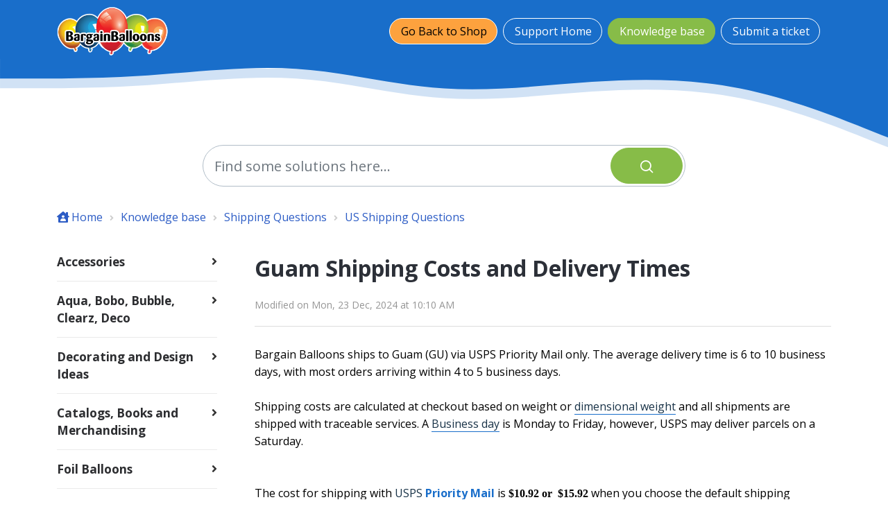

--- FILE ---
content_type: text/html; charset=utf-8
request_url: https://support.bargainballoons.ca/support/solutions/articles/27000056217-guam-shipping-costs-and-delivery-times
body_size: 159681
content:
<!DOCTYPE html>
<html lang="en" data-date-format="non_us" dir="ltr">

<head>

  <meta name="csrf-param" content="authenticity_token" />
<meta name="csrf-token" content="njTirGot5cwKFZcQWhu3CB3p5Z32X89l5SRxnYldrCY65Ny26UPVks7cJFzh0guOFv9ViZ35+MJ/3gtwQv6SYg==" />

  <link rel='shortcut icon' href='https://s3.amazonaws.com/cdn.freshdesk.com/data/helpdesk/attachments/production/27014722876/fav_icon/lfK8E4Dqq4VrDj0WApmdWXepm5o88plcqw.jpg' />

  <!--
 * Name: Motion
 * Version: 1.0.2
 * Author: Aries Themes (Grow Shine Services Pvt. Ltd)
 * Purchased From: https://www.ariesthemes.com
 * Corporate Website : https://www.grow-shine.com
 * License: You must have a valid license purchased only from ariesthemes.com in order to legally use the theme for your project.
 * Copyright: © 2017 - 2023 Grow Shine Services Pvt. Ltd. All Rights Reserved
-->


<meta charset="utf-8">
<meta name="viewport" content="width=device-width, initial-scale=1.0">

<!-- Title for the page -->
<title> Guam Shipping Costs and Delivery Times : Bargain Balloons Canada </title>

<!-- Meta information -->

      <meta charset="utf-8" />
      <meta http-equiv="X-UA-Compatible" content="IE=edge,chrome=1" />
      <meta name="description" content= "" />
      <meta name="author" content= "" />
       <meta property="og:title" content="Guam Shipping Costs and Delivery Times" />  <meta property="og:url" content="https://support.bargainballoons.ca/support/solutions/articles/27000056217-guam-shipping-costs-and-delivery-times" />  <meta property="og:description" content=" Bargain Balloons ships to Guam (GU) via USPS Priority Mail only. The average delivery time is 6 to 10 business days, with most orders arriving within 4 to 5 business days.       Shipping costs are calculated at checkout based on weight or dimensi..." />  <meta property="og:image" content="https://s3.amazonaws.com/cdn.freshdesk.com/data/helpdesk/attachments/production/27014722875/logo/s3t5wI-oKLyOYamMZKIgnP8DEMj3535oFA.jpg?X-Amz-Algorithm=AWS4-HMAC-SHA256&amp;amp;X-Amz-Credential=AKIAS6FNSMY2XLZULJPI%2F20260126%2Fus-east-1%2Fs3%2Faws4_request&amp;amp;X-Amz-Date=20260126T095806Z&amp;amp;X-Amz-Expires=604800&amp;amp;X-Amz-SignedHeaders=host&amp;amp;X-Amz-Signature=4209e011ba49bb10b45c79f3cc26d0fa4148543c1025449d4ccf7d0e1b0ad206" />  <meta property="og:site_name" content="Bargain Balloons Canada" />  <meta property="og:type" content="article" />  <meta name="twitter:title" content="Guam Shipping Costs and Delivery Times" />  <meta name="twitter:url" content="https://support.bargainballoons.ca/support/solutions/articles/27000056217-guam-shipping-costs-and-delivery-times" />  <meta name="twitter:description" content=" Bargain Balloons ships to Guam (GU) via USPS Priority Mail only. The average delivery time is 6 to 10 business days, with most orders arriving within 4 to 5 business days.       Shipping costs are calculated at checkout based on weight or dimensi..." />  <meta name="twitter:image" content="https://s3.amazonaws.com/cdn.freshdesk.com/data/helpdesk/attachments/production/27014722875/logo/s3t5wI-oKLyOYamMZKIgnP8DEMj3535oFA.jpg?X-Amz-Algorithm=AWS4-HMAC-SHA256&amp;amp;X-Amz-Credential=AKIAS6FNSMY2XLZULJPI%2F20260126%2Fus-east-1%2Fs3%2Faws4_request&amp;amp;X-Amz-Date=20260126T095806Z&amp;amp;X-Amz-Expires=604800&amp;amp;X-Amz-SignedHeaders=host&amp;amp;X-Amz-Signature=4209e011ba49bb10b45c79f3cc26d0fa4148543c1025449d4ccf7d0e1b0ad206" />  <meta name="twitter:card" content="summary" />  <link rel="canonical" href="https://support.bargainballoons.ca/support/solutions/articles/27000056217-guam-shipping-costs-and-delivery-times" /> 

<!-- Responsive setting -->
<link rel="apple-touch-icon" href="https://s3.amazonaws.com/cdn.freshdesk.com/data/helpdesk/attachments/production/27014722876/fav_icon/lfK8E4Dqq4VrDj0WApmdWXepm5o88plcqw.jpg" />
        <link rel="apple-touch-icon" sizes="72x72" href="https://s3.amazonaws.com/cdn.freshdesk.com/data/helpdesk/attachments/production/27014722876/fav_icon/lfK8E4Dqq4VrDj0WApmdWXepm5o88plcqw.jpg" />
        <link rel="apple-touch-icon" sizes="114x114" href="https://s3.amazonaws.com/cdn.freshdesk.com/data/helpdesk/attachments/production/27014722876/fav_icon/lfK8E4Dqq4VrDj0WApmdWXepm5o88plcqw.jpg" />
        <link rel="apple-touch-icon" sizes="144x144" href="https://s3.amazonaws.com/cdn.freshdesk.com/data/helpdesk/attachments/production/27014722876/fav_icon/lfK8E4Dqq4VrDj0WApmdWXepm5o88plcqw.jpg" />
        <meta name="viewport" content="width=device-width, initial-scale=1.0, maximum-scale=5.0, user-scalable=yes" /> 


<!-- Open Sans Google Font -->
<link href="https://fonts.googleapis.com/css?family=Open+Sans:300,400,600,700,800" rel="stylesheet">

<!-- Fontawesome Icons Library (https://fontawesome.com/icons) -->
<link rel="stylesheet" href="https://use.fontawesome.com/releases/v6.2.1/css/all.css">
<script src="https://kit.fontawesome.com/bfc862380e.js"></script>

<!-- Animate CSS -->
<link rel="stylesheet" href="https://cdnjs.cloudflare.com/ajax/libs/animate.css/4.0.0/animate.min.css"/>

<!-- Lineicons Library (https://lineicons.com/icons/) -->
<link href="https://cdn.lineicons.com/3.0/lineicons.css" rel="stylesheet">

<script src="https://cdnjs.cloudflare.com/ajax/libs/jquery/3.6.0/jquery.min.js"></script>
<script src="//cdn.jsdelivr.net/highlight.js/9.10.0/highlight.min.js"></script>

<link rel="stylesheet" href="//cdn.jsdelivr.net/highlight.js/9.10.0/styles/github.min.css" />
<link rel="stylesheet" href="//cdn.jsdelivr.net/jquery.magnific-popup/1.0.0/magnific-popup.css" />
<script src="//cdn.jsdelivr.net/jquery.magnific-popup/1.0.0/jquery.magnific-popup.min.js"></script>
<script src="//cdn.jsdelivr.net/highlight.js/9.10.0/highlight.min.js"></script>	

<!-- Google Tag Manager -->
<script>(function(w,d,s,l,i){w[l]=w[l]||[];w[l].push({'gtm.start':
new Date().getTime(),event:'gtm.js'});var f=d.getElementsByTagName(s)[0],
j=d.createElement(s),dl=l!='dataLayer'?'&l='+l:'';j.async=true;j.src=
'https://www.googletagmanager.com/gtm.js?id='+i+dl;f.parentNode.insertBefore(j,f);
})(window,document,'script','dataLayer','GTM-M4DL4ST');</script>
<!-- End Google Tag Manager -->

  <link rel="icon" href="https://s3.amazonaws.com/cdn.freshdesk.com/data/helpdesk/attachments/production/27014722876/fav_icon/lfK8E4Dqq4VrDj0WApmdWXepm5o88plcqw.jpg" />

  <link rel="stylesheet" href="/assets/cdn/portal/styles/theme.css?FD003" nonce="H3ivXSBjh6CKNqp73AR2Ag=="/>

  <style type="text/css" nonce="H3ivXSBjh6CKNqp73AR2Ag=="> /* theme */ .portal--light {
              --fw-body-bg: #ffffff;
              --fw-header-bg: #F5F7F9;
              --fw-header-text-color: #12344D;
              --fw-helpcenter-bg: #196eca;
              --fw-helpcenter-text-color: #FFFFFF;
              --fw-footer-bg: #12344D;
              --fw-footer-text-color: #FFFFFF;
              --fw-tab-active-color: #12344D;
              --fw-tab-active-text-color: #FFFFFF;
              --fw-tab-hover-color: #FFFFFF;
              --fw-tab-hover-text-color: #12344D;
              --fw-btn-background: #FFFFFF;
              --fw-btn-text-color: #12344D;
              --fw-btn-primary-background: #12344D;
              --fw-btn-primary-text-color: #FFFFFF;
              --fw-baseFont: Open Sans;
              --fw-textColor: #000000;
              --fw-headingsFont: Open Sans;
              --fw-linkColor: #2C5CC5;
              --fw-linkColorHover: #021519;
              --fw-inputFocusRingColor: #EBEFF3;
              --fw-formInputFocusColor: #EBEFF3;
              --fw-card-bg: #FFFFFF;
              --fw-card-fg: #264966;
              --fw-card-border-color: #EBEFF3;
              --fw-nonResponsive: #ffffff;
              --bs-body-font-family: Open Sans;
    } </style>

    <style type="text/css" nonce="H3ivXSBjh6CKNqp73AR2Ag==">
      /*!
 * Name: Motion
 * Version: 1.0.2
 * Author: Aries Themes (Grow Shine Services Pvt. Ltd)
 * Purchased From: https://www.ariesthemes.com
 * Corporate Website : https://www.grow-shine.com
 * License: You must have a valid license purchased only from ariesthemes.com in order to legally use the theme for your project.
 * Copyright: © 2017 - 2023 Grow Shine Services Pvt. Ltd. All Rights Reserved
*/

body {
  background: #fff;
  background-image: none;
}

body a,
body a:hover,
body li,
body div {
  transition: all 0.3s ease;
}

.fw-btn {
  background-color: #196ECA;
  background-image: none;
  border-color: #196ECA;
  border-radius: 3px;
  color: #fff;
}

.portal-container {
  max-width: 1300px;
  margin: 0 auto;
  padding: 0 5%;
}

@media (min-width: 1160px) {
  .portal-container {
    padding: 0;
    width: 90%;
  }
}

.portal-header .welcome,
.portal_navigation b:nth-child(2) > a,
.portal_navigation b a[href*="/support/signup"],
.hc_header .navbar .navbar-collapse ul.fw-nav-dropdown-wrapper .fw-signup,
.hc_header .fw-login {
  display: none;
}

.portal_navigation b a[href*="/support/login"] {
  display: inline-block;
}

.portal_navigation b b {
  font-weight: 600;
}

.portal_navigation .language-options {
  list-style-type: none;
  margin: 0 0 0 8px;
}

.portal_navigation .language-options .dropdown-toggle {
  background: transparent;
  color: #2c3038;
  border: 1.5px solid #2c3038;
  box-shadow: none;
  padding: 7px 15px;
  font-weight: 600;
}

.portal_navigation .btn .caret {
  margin-left: 5px;
}

.portal_navigation .dropdown-menu {
  margin-top: 10px;
}

.portal_navigation .dropdown-menu li a {
  display: block;
  margin-bottom: 3px;
}

.portal_navigation .dropdown-menu li > a:hover {
  background-color: #196ECA;
  border-color: #196ECA;
  color: #fff;
}

.__center {
  text-align: center;
}

.portal-header {
  height: 85px;
}

body .navbar .fw-brand-logo {
  height: 4.5rem;
}

.nav-wrapper .menu-button {
  background: 0 0;
  border: 0;
  color: #ffffff;
  display: inline-block;
  margin-right: 2px;
  padding: 0;
  width: auto;
  cursor: pointer;
  outline: 0;
}

.user-nav {
  display: inline-block;
  position: absolute;
  white-space: nowrap;
}

.hc_header .navbar .navbar-collapse ul.fw-nav-dropdown-wrapper {
  background-color: transparent;
}

.hc_header .navbar .navbar-collapse ul.fw-nav-dropdown-wrapper .nav-item {
  margin-right: 0;
}

@media (min-width: 1200px) {

  .hc_header .navbar .navbar-collapse {
    background-color: transparent;
  }

  .hc_header .navbar .navbar-collapse .nav-item {
    height: 2.30rem;
    line-height: 2.25rem;
    border-radius: 40px !important;
  }

  .hc_header .navbar .navbar-collapse .nav-item .nav-link {
    line-height: 2.25rem;
    background: transparent;
    border: 1px solid #fff;
    color: #fff;
    border-radius: 40px;
  }

  .hc_header .navbar .navbar-collapse .nav-item.fw-login .nav-link {
    padding: 0 15px !important;
    margin-left: -5px;
  }

  .hc_header .navbar .navbar-collapse .nav-item.fw-login .nav-link:hover {
    background-color: #87bc48 !important;
    color: #fff !important;
  }

  .hc_header .navbar .navbar-collapse .nav-item.active .nav-link,
  .hc_header .navbar .navbar-collapse .nav-item:hover .nav-link {
    border-color: #87bc48;
  }

  .hc_header .navbar .navbar-collapse .nav-item:not(.no-hover):not(.active):hover {
    background-color: #87bc48;
  }

  .hc_header .navbar .navbar-collapse .nav-item:not(.no-hover):not(.active):hover .nav-link {
    color: #fff;
  }

  .navbar .navbar-collapse .nav-item:not(.no-hover).active, .navbar .navbar-collapse .nav-item:not(.no-hover):focus  {
    background-color: #87bc48;
  }

}


.nav-wrapper a {
  border: 1px solid #ffffff;
  border-radius: 40px;
  color: #fff;
  padding: 5px 15px;
  font-size: 14px;
  margin: 0 5px;
  width: auto;
  font-weight: 600;
  position: relative;
}

.nav-wrapper a:hover,
.portal_navigation .language-options .dropdown-toggle:hover {
  background: #333333;
  border-color: #333333;
  color: #fff;
}

.portal_navigation .language-options .dropdown-toggle:hover {
  opacity: 0.9;
}

.portal_navigation .language-options .dropdown-toggle:hover .caret {
  border-top-color: #fff;
}

.banner-language-selector.pull-right {
  margin-top: 0;
}

.banner-language-selector .dropdown-toggle.btn {
  font-size: 14px;
}

.portal_navigation {
  color: transparent;
}

.hc_header {
  background: #196ECA;
  z-index: 99;
  width: 100%;
  top: 0;
  border-bottom: 0;
}

.home--header {
  background: transparent;
  position: absolute;
}

.inner--header {
  position: inherit;
  background: #196ECA;
}

.header_wave_opacity {
  position: absolute;
  margin-top: 14px;
}

.header_wave svg path {
  fill: #196ECA;
}


@media (min-width: 768px) {
  .nav-wrapper .menu-button {
    display: none;
  }
  .user-nav {
    position: relative;
  }
  .nav-wrapper a {
    display: inline-block;
  }
  .nav-wrapper b > a[href*="/support/profile/edit"] {
    margin-left: -7px;
  }
  .nav-wrapper a[href*="/logout"] {
    margin-left: -4px;
  }
}

.user-nav .hc-search-input input.special {
  cursor: pointer;
  border: none;
  background: url(https://ariesthemes.s3.ap-southeast-1.amazonaws.com/search_icon.svg);
  background-repeat: no-repeat;
  background-size: 20px;
  background-position: 0 10px;
  height: 35px;
  width: 0px;
  line-height: 0px;
  vertical-align: top;
  padding: 0px 15px;
  -webkit-transition: width .5s;
  transition: width .5s;
  position: relative;
  z-index: 2;
  color: #fff;
}

.user-nav .hc-search-input input.special:focus {
  border-bottom: 1px solid #fff;
  border-radius: 0;
  cursor: text;
  width: 300px;
  outline: none;
  padding-left: 30px;
}

.user-nav .hc-search-form {
  display: inline-block;
  position: relative;
  top: 10px;
}

.user-nav .hc-search-button {
  display: none;
}

.hero {
  background-color: #196ECA;
  padding-bottom: 250px;
  margin-bottom: calc(16px * 1.5 * 2);
  text-align: center;
  position: relative;
  width: 100%;
}

.hero--image {
  background-image: url('https://v3.ariesthemes.com/wp-content/uploads/2022/11/ballons.png');
  background-position: center right;
  background-size: 30%;
  background-repeat: no-repeat;
}

/*.hero--image:before {
  content: "";
  background: #196ECA;
  position: absolute;
  left: 0;
  right: 0;
  top: 0;
  bottom: 0;
  opacity: 0.6;
  height: 100%;
}*/

.inner_hero {
  padding-bottom: 0;
}

.hero-inner {
  position: relative;
  padding: 15% 15px 10%;
  max-width: 750px;
  margin: 0 auto;
  z-index: 1;
}

.inner_hero .hero-inner {
  padding: 6% 15px 4%;
}

.welcome_text {
  color: #fff;
  font-weight: 700;
  font-size: 3em;
  line-height: 1.1;
  margin-bottom: 20px;
}

.welcome_text span {
  background-image: linear-gradient(120deg, rgba(255, 193, 7, .4) 0, rgba(255, 193, 7, .4) 100%);
  background-repeat: no-repeat;
  background-size: 100% .2em;
  background-position: 0 80%;
}

.hero .form-control {
  background: #fff;
  border: 2px solid #fff;
  box-shadow: none;
  border-radius: 40px !important;
  height: 55px;
  font-size: 1.1em;
  padding-left: 30px;
}

.search-bar .form-control {
  border-radius: 40px !important;
}


.hero .fw-search input:focus + button {
  box-shadow: none;
}

.hero .input-group-text,
.search-bar .input-group-text {
  background: #87bc48;
  border: 1px solid #87bc48;
  border-radius: 40px !important;
  position: absolute;
  float: none;
  top: 0;
  right: 0;
  width: 15%;
  z-index: 9;
  height: calc(100% - 0.5rem);
  margin: 0.25rem;
}

.hero .icon-search:before,
.search-bar .icon-search:before{
  color: #fff;
  font-size: 18px;
  position: relative;
  top: 2px;
}

.hero .fw-search button:hover,
.search-bar .fw-search button:hover {
  background-color: #6fa530;
  border: 1px solid #6fa530;
}

body .alert-with-close {
  margin: 0;
  z-index: 99;
}

.search-bar {
  margin-bottom: 2em;
}

.search-bar button.px-20 {
  padding: 0 !important;
}

@media (min-width: 768px) {
  .hero-inner {
    padding-bottom: 6%;
  }
  
  .search-bar {
    max-width: 720px;
  }
}


/* =========================================== */
/*  home  
/* =========================================== */

.hc--wrapper {
  margin-top: 0;
}

.aries_waves {
  position: absolute;
  bottom: 0;
  width: 100%;
  left: 0;
}

.aries_waves.solid_wave {
  margin-bottom: -16px;
}

.opacity_layer path {
  opacity: .4;
}

.custom-blocks-list {
  margin-top: calc(16px * 1.5 * -10);
  /*margin-bottom: calc(16px * 1.5 * 2);*/
  position: relative;
  /*z-index: 1;*/
}

.help-center-details {
  margin: 0 auto 30px auto;
  color: #fff;
  font-size: 1.2em;
  font-weight: 100;
  max-height: 65px;
  overflow: hidden;
  max-width: 600px;
  text-overflow: ellipsis;
  line-height: 1.6;
  text-shadow: 3px 4px 5px #00000029;
}

.help-center-details a {
  color: #fff;
  border-bottom: 1px solid #fff;
}

.home__categories {
  background: #eef3f6;
  padding: 80px 0;
  position: relative;
  z-index: 1;
  margin-top: 50px;
}

.__kb {
  text-align: center;
  font-size: 2.8em;
  font-weight: 700;
  margin-bottom: 45px;
}

.__kb_info {
  text-align: center;
  font-size: 1.4em;
  margin-bottom: 50px;
  line-height: 1.6;
}

.categories-list,
.recent-articles,
.blocks-list {
  display: flex;
  flex-wrap: wrap;
  justify-content: flex-start;
  list-style: none;
  padding: 0;
  margin: 0;
}

.category-item,
.recent-article-block,
.blocks-item {
  background-color: rgba(255, 255, 255, .05);
  border-radius: 4px;
  box-sizing: border-box;
  color: #196ECA;
  display: flex;
  flex: 1 0 250px;
  margin: 0 5px 30px;
  max-width: 100%;
  text-align: center;
  transition: all 0.3s ease;
}

.home__categories .category-item {
  background: #fff;
  border: 1px solid #ddd;
  transition: all 0.3s ease;
}

.home__categories .category-item:hover {
  border-color: #4192ea;
  transition: all 0.3s ease;
}

.category-link,
.recent-link,
.blocks-item-link {
  color: #333;
  padding: 30px;
  display: flex;
  flex-direction: column;
  flex: 1;
  justify-content: center;
  border-radius: inherit;
  position: relative;
}

.blocks-item *,
.recent-article-block * {
  transition: all 0.3s ease;
}

.category-title,
.recent-title {
  font-size: 1.3em;
  line-height: 1.4;
  margin-bottom: 10px;
  font-weight: 700;
}

.recent-article-block {
  margin: 0 15px 30px;
  flex: 1 0 350px;
  text-align: left;
}

.arrow--icon {
  color: #196ECA;
  display: block;
  margin-top: 5px;
}

.arrow--icon i {
  position: relative;
  top: 2px;
  font-size: 16px;
}

.blocks-item-description,
.recent-description, .category-description {
  color: #959595;
}

.blocks-item-link:hover {
  border: 1px solid #196ECA;
  transition: all 0.3s ease;
}

.blocks-item:hover .blocks-item-title {
  transform: translateY(-3px);
}

.recent-article-block:hover i {
  transform: translateX(10px);
}

.recent-article-block:hover .recent-description,
.blocks-item:hover .blocks-item-description,
.category-item:hover .category-description {
  color: #333;
  transition: all 0.3s ease;
}

.recent-link {
  box-shadow: 0 2px 48px 0 rgba(0, 0, 0, .06);
  border: 1px solid #ddd;
  color: #333;
  padding: 30px;
}

.category-icon i,
.block-icon i {
  font-size: 45px;
  color: #000000;
}

.home_recent_articles,
.support__blocks {
  padding: 80px 0;
}

.home_recent_articles {
  margin-bottom: -50px;
}

.support__blocks {
  position: relative;
  z-index: 1;
  top: 210px;
  margin-top: -315px;
  padding-bottom: 50px;
}

.blocks-item-link {
  border: 1px solid #fff;
  background: #fff;
  box-shadow: 0 2px 10px 0 rgba(0, 0, 0, 0.1);
  color: #333;
}

.blocks-item-title {
  font-weight: 700;
  font-size: 1.3em;
  margin: 15px 0;
}

@media (min-width: 768px) {
  .categories-list,
  .support__blocks .blocks-list,
  .custom__blocks .blocks-list,
  .recent-articles {
    margin: 0 -18px;
  }
  .category-item,
  .blocks-item {
    margin: 15px;
  }
}

.category-icon img {
  max-width: 80px;
}

/* =========================================== */
/*  Footer  
/* =========================================== */

.portal-footer {
  background: #196ECA;
  color: #fff;
  text-align: left;
  position: relative;
  z-index: 1;
}

.portal-footer ul,
.article--list {
  list-style-type: none;
  margin: 0;
}

.footer_wave, .header_wave {
  position: relative;
}

.footer_wave {
  margin-bottom: -10px;
  margin-top: 30px;
}

.footer_wave_opacity {
  position: absolute;
  bottom: 0;
  margin-bottom: -30px;
}

.home--footer--wave .footer_wave_opacity {
  margin-bottom: -18px;
}

.home--footer--wave {
  margin-top: 0;
}

.footer_wave_opacity path, .header_wave_opacity path {
  opacity: .2;
}

.footer_wave path {
  fill: #196ECA;
}

.portal-footer a,
.company_info {
  color: #ffffff;
}

.portal-footer a:hover {
  color: #f59f2e;
}

ul.social {
  margin-top: 15px;
}

._grid {
  padding: 30px 0 10px 0;
  display: flex;
  flex-wrap: wrap;
  justify-content: flex-start;
  list-style: none;
}

._grid ._col_5.first_col {
  width: 34%;
  padding-right: 60px;
}

._grid ._col_5 {
  flex: 0 0 auto;
  width: 22%;
  padding-right: 15px;
}

.footer--logo {
  max-width: 250px;
  margin-bottom: 20px;
}

.portal-footer h3 {
  color: #fff;
  font-size: 1.3em;
  margin-bottom: 20px;
}

.portal-footer ul,
.portal-footer a {
  padding: 0;
}

.portal-footer ul li {
  padding: 5px 0;
}

.portal-footer .social li {
  display: inline-block;
  margin: 2px;
}

.portal-footer .social li a {
  border: 1px solid #ffffff;
  color: #fff;
  height: 35px;
  display: block;
  width: 35px;
  line-height: 35px;
  border-radius: 3px;
  text-align: center;
}

.footer_copyright {
  background: #196ECA;
}

.footer_copyright a {
  border-bottom: 1px solid #fff;
}

.footer_copyright p {
  margin: 0;
}

.footer_copyright .portal-container {
  padding-top: 20px;
  padding-bottom: 20px;
  text-align: center;
}

.Top {
  background: #f59f2e;
  position: fixed;
  bottom: 100px;
  right: 20px;
  display: none;
  color: #fff;
  text-align: center;
  z-index: 9;
  height: 50px;
  width: 50px;
  border: 1px solid #f59f2e;
  line-height: 50px;
  border-radius: 40px;
  font-size: 1.5em;
  margin: 2px;
}

.Top:hover,
.Top:focus {
  color: #fff;
}

.portal-footer .contact--block li {
  position: relative;
  padding-left: 25px;
}

.contact--block i {
  position: absolute;
  left: 0;
  top: 0;
  margin-top: 10px;
}


/* =========================================== */
/*  Breadcrumbs, Category and Foler 
/* =========================================== */

.collapsible-sidebar-title,
.collapsible-sidebar h3.list-lead {
  font-size: 18px;
  position: relative;
  font-weight: 700;
  margin-bottom: 15px;
  display: block;
  line-height: 1.5;
}

.categories--list {
  list-style-type: none;
  margin: 0;
  padding-left: 0;
  padding-right: 20px;
}

.collapsible-sidebar li a {
  background: #eef3f6;
  color: #333;
  display: block;
  margin-bottom: 8px;
  padding: 12px 30px 12px 15px;
  border-radius: 3px;
  position: relative;
}

.collapsible-sidebar li:before {
  display: none !important;
}

.collapsible-sidebar li:hover a,
.collapsible-sidebar .cat--active a {
  background: #196ECA;
  color: #fff;
}

.collapsible-sidebar li:hover i,
.collapsible-sidebar .cat--active i {
  color: #ffffff;
}

.collapsible-sidebar li {
  padding-left: 0;
  margin-bottom: 0;
}

.category--item i {
  position: absolute;
  right: 15px;
  top: 50%;
  margin-top: -7px;
  color: #b2c5d0;
}


.breadcrumbs-section .breadcrumb {
  position: relative;
}

.breadcrumbs-section .breadcrumb li {
  color: #2c3038;
  display: inline !important;
  font-size: 16px;
  max-width: 450px;
  overflow: hidden;
  text-overflow: ellipsis;
}

.breadcrumbs-section .breadcrumb .d-lg-none {
  display: none !important;
}

.category--view .pages--title,
.folder--view .pages--title,
.article--view .pages--title,
.fw-new-ticket-wrapper .fw-page-title,
.pages--title {
  color: #2c3038;
  font-size: 2rem;
  line-height: 1.4;
}

.category--view .pages--description,
.folder--view .pages--description,
.article--view .pages--description {
  color: #959595;
}

.article--view .pages--info {
  border-bottom: 1px solid #ddd;
}

.fw-folder-list,
.folder--view .fw-category-wrapper {
  background: #eef3f6;
  border-radius: 3px;
  padding: 30px;
  height: 100%;
}

.folder--view .fw-category-wrapper {
  height: inherit;
}

.category--view .fw-btn {
  padding: 8px 20px;
}

.folder--articles {
  margin: 0;
}

.fw-category-wrapper .info > h2 {
  margin-top: 10px;
}

/* =========================================== */
/*  Article 
/* =========================================== */

.article--view .fw-wrapper-shadow,
.article--view .fw-wrapper-shadow .fw-content-wrapper {
  box-shadow: none;
  border: 0;
  border-radius: 0;
}

.article--view .fw-wrapper-shadow .fw-content--single-article div, 
.article--view .fw-wrapper-shadow .fw-content--single-article li, 
.article--view .fw-wrapper-shadow .fw-content--single-article p {
  font-size: 16px;
  line-height: 1.6;
}

.article--view .fw-wrapper-shadow .fw-content--single-article li {
  line-height: 2;
}

.article--view .fw-wrapper-shadow .fw-content--single-article a {
  border-bottom: 1px solid var(--fw-helpcenter-bg);
}

.article--view .fw-wrapper-shadow .fw-content--single-article pre.fd-callout {
  padding: 18px;
  font-size: 16px;
}

.fw-content--single-article h1,
.fw-content--single-article h2,
.fw-content--single-article h3 {
  font-weight: 600 !important;
}

.article_body p,
.article_body span,
.article_body div,
.article_body li,
.article_body a {
  font-family: var(--bs-body-font-family) !important;
}

.article_body p, .article_body span {
  line-height: 1.6;
}

.article_body .icon-file-empty:before {
  content: "\f0c6";
  color: #264966;
  font-family: 'FontAwesome';
  font-size: 30px;
  position: relative;
  top: -10px;
}

.article_body .fw-attachment-ext {
  display: none;
}

@media (min-width: 992px) {
  .article_body h1 {
    font-size: 2rem;
  }
}

.article--view .fw-feedback {
  background: #eef3f6;
  border-radius: 3px;
  padding: 30px;
  margin: 35px 0 0 0;
}

.article--view .fw-btn-feedback {
  border-radius: 40px;
}

.fw-feedback-positive svg,
.fw-feedback-negative-from svg {
  max-width: 35%;
  margin-bottom: 15px;
}

.fd-toc ul {
  margin-bottom: 25px !important;
}

@media (min-width: 992px) {
  body .fw-wrapper-shadow .fw-content {
    margin: 0;
  }
}

/* =========================================== */
/*  login, signup   
/* =========================================== */

.__divider {
  height: 85px;
}

.fw-loginform-wrapper .fw-form-section .ticket--form,
.sign--up .fw-form-section .form,
.fw-new-ticket {
  border-radius: 4px;
  background: #f5f7f9;
  padding: 40px;
}

.fw-loginform-wrapper .fw-form-section .social--logins {
  padding: 0;
}

.fw-loginform-wrapper .fw-form-section .ticket--form h1,
.sign--up .fw-form-section .form h1 {
  font-size: 1.6em;
  margin-bottom: 20px;
}

.fw-loginform-wrapper .fw-form-section .form .fw-or {
  text-align: left;
}

.fw-loginform-wrapper .fw-form-section .form .fw-or span {
  font-weight: 700;
  font-size: 18px;
}

.agent--login .fs-20 {
  text-align: left !important;
  font-size: 16px !important;
}


/* =========================================== */
/*  search result
/* =========================================== */

.search--result .fw-filter-nav {
  border: 1px solid #196ECA;
  border-radius: 40px;
}

.search--result .fw-filter-nav a {
  border-radius: 40px !important;
  padding: 0.55rem 0.95rem;
}

.search--result .fw-filter-nav a.active,
.search--result .fw-filter-nav a:hover {
  color: #fff;
  background-color: #196ECA;
}


/* =========================================== */
/*  Forum
/* =========================================== */

.forum--sidebar .intro {
  font-weight: 400;
  color: #333;
}

.forum--sidebar ul li {
  padding-left: 0;
  margin-bottom: 15px;
}

.forum--sidebar ul li:before,
.forum--topic--list .list-lead:before,
.discussion-category-view .list-lead:before {
  display: none;
}

.forum--sidebar ul li div:first-child > a {
  color: #2c3038;
  font-weight: 600;
  font-size: 15px;
}

body .forum--topic--list li:before,
body .discussion-category-view li:before,
.topic-view-sidebar ul li:before {
  content: "\f15c";
  font-family: FontAwesome;
}

.forum--topic--list .list-lead,
.discussion-category-view .list-lead {
  margin-left: 0;
}

.forum--topic--list .list-lead a,
.discussion-category-view .list-lead a {
  font-size: 1em;
  font-weight: 700;
}

.forum--topic--list .ellipsis,
.discussion-category-view .ellipsis {
  white-space: normal;
}

.forum--topic--list .ellipsis a,
.discussion-category-view .ellipsis a {
  font-size: 16px;
  font-weight: 600;
}

.topic-list .lead,
.archived--ticket .list-lead,
.archived--ticket .lead {
  font-weight: 600;
}

.topic-view-sidebar .cs-g-3 {
  width: 100%;
  margin-right: 0;
}

.p-content p {
  font-size: 16px;
}

.p-content ul > li {
  font-size: 16px;
  margin-bottom: 10px;
}

._community_info .category-name {
  margin-bottom: 0;
}

/* =========================================== */
/*  Shortcodes    
/* =========================================== */

body .alert {
  border-width: 2px;
}

body .__with_fa {
  border: 2px solid rgba(245, 166, 35, 1);
  background: rgba(245, 166, 35, 0.66);
  position: relative;
  font-size: 1.2em;
  line-height: 1.4;
  padding: 30px 15px 15px 15px;
  text-shadow: none;
}

body .__with_fa .fa {
  position: absolute;
  top: 0;
  background: #fff;
  margin-top: -25px;
  border-radius: 100%;
  border: 2px solid rgba(245, 166, 35, 1);
  left: 15px;
  height: 45px;
  width: 45px;
  display: block;
  text-align: center;
  line-height: 45px;
  font-style: normal;
}

body .__with_fa {
  margin-top: 40px !important;
}

body .__with_fa .fa:before {
  margin-left: 5px;
}

body .alert-download {
  border: 2px solid #9adeec;
  background: #bce8f1;
}

body .alert-quote {
  border: 2px solid rgba(103, 77, 68, 0.26);
  background: rgba(121, 85, 72, 0.26);
}

body .alert-pdf {
  border: 2px solid rgba(229, 65, 94, 1);
  background: rgb(229, 65, 94);
  color: #fff;
}

body .alert-download .fa {
  border: 2px solid #9adeec;
}

body .alert-quote .fa {
  border: 2px solid rgb(186, 174, 168);
}

body .alert-pdf .fa {
  border: 2px solid rgba(229, 65, 94, 1);
  color: rgba(229, 65, 94, 1);
}

.accordion {
  margin-bottom: 30px;
}

.accordion_title {
  background: #ffffff;
  border: 2px solid #dddddd;
  color: #333;
  cursor: pointer;
  padding: 15px 45px 15px 15px;
  margin-bottom: 5px !important;
  position: relative;
  font-size: 16px !important;
}

.colored_accordion .accordion_title {
  background: #ddd;
  border-color: #ddd;
}

.colored_accordion ._active {
  background: #ffb110;
  border-color: #ffb110;
  color: #fff;
}

.default_accordion ._active {
  background: #444;
  border-color: #444;
  color: #ffffff;
}

.accordion_content {
  display: none;
  padding: 10px;
}

.accordion_title::after {
  font-family: "FontAwesome";
  content: "\f105";
  position: absolute;
  right: 15px;
  top: 0;
  margin-top: 15px;
  font-size: 20px;
  -webkit-transition: all 0.2s ease-in;
  -moz-transition: all 0.2s ease-in;
  transition: all 0.2s ease-in;
}

._active::after {
  transform: rotate(-90deg);
}

body .table {
  background: #fff;
}

.table>thead>tr>th {
  color: #333;
  font-weight: 500;
  padding: 14px;
}

body .table>thead>tr>th {
  border-bottom: 3px solid #ddd;
}

body .table>tbody>tr>td {
  border-top: 1px solid #ddd;
  padding: 14px;
  font-size: 0.9em;
}

body .table.header-color>thead>tr>th {
  border-color: #444;
  background: #444;
  color: #fff;
  padding: 10px;
}

body .dark-table {
  background: #444;
  color: #fff;
}

body .dark-table>thead>tr>th {
  border-bottom: 2px solid #fff;
}

body .dark-table>tbody>tr>td {
  border-color: #fff;
}

.dark-table>thead>tr>th {
  color: #fff;
}

body .colored-list ul,
body .colored-list ol {
  margin: 15px 0 0 0px;
}

body .colored-list {
  list-style-type: none;
  padding: 0;
  counter-reset: li-counter;
}

body .colored-list>li {
  position: relative;
  margin-bottom: 12px;
  padding-left: 35px;
  min-height: 0;
}

body .colored-list>li:before {
  position: absolute;
  top: 3px;
  left: 0;
  font-size: 12px;
  color: #fff;
  content: counter(li-counter);
  counter-increment: li-counter;
  background-color: #276FD0;
  border-radius: 100%;
  height: 25px;
  width: 25px;
  line-height: 25px;
  text-align: center;
}

body .list-black>li:before {
  background-color: #a59898;
}

.check-list-bullet li {
  list-style-type: none;
  position: relative;
  padding-left: 30px;
  margin-bottom: 10px;
}

body .check-list-bullet li:before {
  content: "\f058";
  position: absolute;
  top: 0;
  left: 0;
  font-family: "FontAwesome";
  font-size: 20px;
  color: #276FD0;
  margin-top: 1px;
}

body .article-body ol, 
body .article-body ul {
  margin: 20px;
  padding: 0 0 0 25px;
  line-height: 20px;
}
body .article-body ol > li, 
body .article-body ul > li {
  font-size: 15px;
  margin-bottom: 10px;
  line-height: 25px;
}

body .article-body h1,
body .article-body h2,
body .article-body h3 {
  font-weight: 700;
  margin-bottom: 10px;
}

.article__body {
  font-size: 15px;
}

.article-body p, .article-body li, .article-body div {
  font-size: 15px !important;
}

body .article-body ul.check-list-bullet,
body .article-body ol.colored-list {
  padding: 0;
}


/* =========================================== */
/*  Community    
/* =========================================== */

._community_info {
  display: flex;
  justify-content: space-between;
  align-items: flex-start;
}

.community-view .topic-list .list-lead::before,
.discussion-category-view .list-lead::before {
  color: #196ECA !important;
}

.ellipsis>a {
  color: #333;
}

.topic-list-view .c-row {
  border-top: 0;
  background: #eef3f6;
  margin-bottom: 10px;
  border-radius: 4px;
}

.topic-list-view .c-link {
  color: #333;
  font-weight: 700;
}

body .__cd {
  margin-left: 0;
  margin-right: 0;
}

.topic-view-sidebar .folder-name {
  font-size: 1em;
}

.topic-view-page .p-content {
  background-color: #eef3f6;
  border: solid 1px #eef3f6;
  padding: 20px 20px;
}

.topic-view-page .user-pointer-bottom:after {
  border-bottom-color: #eef3f6;
}

.topic-view-page .p-content hr {
  margin-left: 0;
  margin-right: 0;
  border-bottom: 0;
  border-top: 1px solid #d2d1d1;
}

section.main.content.rounded-6.min-height-on-desktop,
section.sidebar.content.rounded-6 {
  background-color: transparent;
  margin-top: 80px;
}
section.main.content.rounded-6.min-height-on-desktop h3,
section.sidebar.content.rounded-6 h3 {
  font-weight: 700;
  margin-bottom: 15px;
}
section.sidebar.content.rounded-6 input {
  padding-left: 10px;
}
section.sidebar.content.rounded-6 .btn {
  background-color: #196ECA !important;
  color: #fff !important;
  border-color: #196ECA !important;
  padding: 5px 15px;
}

@media (max-width: 768px) {
  .user-nav {
    display: none;
    left: 0;
    background: #333;
    width: 100%;
    padding: 22px;
    right: 0;
    margin-top: 20px;
  }
  .nav-wrapper a {
    display: block;
    margin-bottom: 5px;
  }
  .recent-article-block {
    margin: 0 0 30px;
  }
  .folder-view .article_list {
    padding: 0;
  }
  .__sideview {
    margin-top: 30px;
  }
  .nav-wrapper a[href*="/support/profile/edit"] {
    display: none;
  }
  .nav-wrapper a[href*="/logout"] {
    display: inline-block;
    margin: 0;
  }
  .__category .__folder, 
  .folder-view .article_row, 
  .portal-folder-list {
    margin: 15px 0;
  }
  .sidebar-view #related_articles, .__sideview {
    margin-top: 30px;
  }
  .user-nav .hc-search-form {
    display: block;
    margin-bottom: 15px;
  }
  .user-nav .hc-search-input,
  .user-nav .hc-search-input input.special:focus {
    width: 100%;
    float: none;
  }
  .user-nav .hc-search-input input.special {
    height: 40px;
    padding: 0 30px;
    margin-bottom: 5px;
    border-bottom: 1px solid #fff;
    border-radius: 0;
    width: 100%;
  }
}

@media (max-width: 45em) {
  body ul, body ol {
    margin: 0;
  }

  .hero-inner {
    padding-top: 30%;
  }

  ._grid .first_col,
  ._grid ._col_5 {
    width: 100% !important;
    padding-right: 0;
    margin-bottom: 30px;
  }

  ._grid ._col_5:last-child {
    margin-bottom: 0;
  }

  .portal-footer h3 {
    margin-bottom: 10px;
  }

  .inner_hero .hero-inner {
    padding: 20% 35px 12%;
  }

  .aries_waves.solid_wave {
    margin-bottom: -4px;
  }

  .footer_wave .footer_wave_opacity {
    margin-bottom: 0;
  }

  .footer_wave {
    margin-bottom: -3px;
  }

  .help-center-details {
    max-height: 100%;
    overflow: visible;
  }

  .article__vote .article-vote .a-link {
    display: block;
    margin: 5px;
    width: 100%;
  }

  .article__vote .article-vote {
    text-align: center;
  }

  .hero--image {
    background-image: none;
  }
}

@media (max-width: 450px) {
  .hero-inner,
  .inner_hero .hero-inner {
    padding-top: 23%;
  }
}

.user-nav ::-webkit-input-placeholder {
  color: #fff;
}
.user-nav :-moz-placeholder {
  color: #fff;
}
.user-nav ::-moz-placeholder {
  color: #fff;
}
.user-nav :-ms-input-placeholder {
  color: #fff;
}

.navbar .navbar-toggler.collapsed .icon-bar {
  background-color: #fff;
}

/****/

.sidenav {
  padding-right: 30px;
}

.sidenav ul,
.sidenav li {
  position: relative;
  list-style: none;
  -webkit-padding-start: 0;
  margin: 0;
}

.sidenav a {
  color: #2c2d30;
  display: block;
  position: relative;
  font-weight: 400;
}

.sidenav .sidenav-category {
  border-bottom: 1px solid rgba(151,151,151,0.2);
  padding-bottom: calc(20px * 1.5 / 2);
  margin-bottom: calc(15px * 1.5 / 1.5);
}

.sidenav .sidenav-category.is-active .sidenav-category__link {
  margin-bottom: 12px;
}

.sidenav .sidenav-category.is-active .sidenav-sections {
  display: block;
}

.sidenav .sidenav-category .sidenav-category__link {
  padding: 0 16px 0 0;
  font-weight: 700;
  font-size: calc(15px * 1.15);
}

.sidenav .sidenav-sections {
  display: none;
}

.sidenav .sidenav-section {
  padding: 12px 0;
}

.sidenav .sidenav-section.is-active .sidenav-section__link {
  margin-bottom: 12px;
}

.sidenav .sidenav-section.is-active .sidenav-articles {
  display: block;
}

.sidenav .sidenav-section .sidenav-section__link {
  padding: 0 16px 0 16px;
}

.sidenav .sidenav-articles {
  display: none;
}

.sidenav .sidenav-article {
  padding: 6px 0;
}

.sidenav .sidenav-article .sidenav-article__link {
  padding: 0 16px 0 32px;
  color: #2d7ccc;
}

.sidenav .sidenav-article.is-active .sidenav-article__link {
  color: #87bc48;
}

.sidenav-category__link,
.sidenav-section__link,
.sidenav-article__link {
  cursor: pointer;
}

.sidebar-toggle {
  display: none;
}

@media (max-width: 767px) {
  .sidebar-toggle {
    display: inline-block;
    margin-bottom: 24px;
  }
}

.sidebar-overlay {
  position: fixed;
  width: 100%;
  height: 100%;
  top: 0;
  left: 0;
  z-index: 9999;
  display: none;
}

.sidebar-overlay.active {
  display: block;
}



@media (min-width: 768px) {
  #showhidemenu {
    display: none;
  }
}

@media (max-width: 767px) {
  body.sidenav-open {
    position: fixed;
  }

  #showhidemenu .tcon-menu__lines {
    background: #107cd5;
  }

  #showhidemenu .tcon-menu__lines:after,
  #showhidemenu .tcon-menu__lines:before {
    background: #107cd5;
  }

  .sidebar-nav {
    margin: 0;
    position: fixed;
    width: 80%;
    height: 100%;
    overflow-y: scroll;
    z-index: 10000;
    padding: 0;
    left: 0;
    top: 0;
    background: #fff;
    transform: translateX(-100%);
    transition: transform .3s;
  }

  .sidebar-nav.show {
    transform: translateX(0%);
    box-shadow: 10px 2px 32px -2px rgba(0, 0, 0, 0.2);
  }

  .sidenav {
    margin-top: 51px;
    padding-bottom: 12px;
  }

  .sidebar-nav .close:before,
  .sidebar-nav .close:after {
    position: absolute;
    content: '';
    transform-origin: 2.14286px center;
    display: inline-block;
    width: 30px;
    height: 2px;
    background: #333;
    border-radius: 2px;
    transition: 0.3s;
    top: 24px;
    right: 15px;
    transform-origin: 50% 50%;
  }

  .sidebar-nav .close:before {
    transform: rotate3d(0, 0, 1, 45deg);
  }

  .sidebar-nav .close:after {
    transform: rotate3d(0, 0, 1, -45deg);
  }

  .sidenav .sidenav-categories {
    padding-right: 20px;
    padding-left: 20px;
  }
}

.sidebar-overlay {
  position: fixed;
  width: 100%;
  height: 100%;
  top: 0;
  left: 0;
  z-index: 9999;
  display: none;
}

.sidebar-overlay.active {
  display: block;
}

::selection {
  background: #87bc48;
  color: #ffffff;
  text-shadow: none;
}

.shop-btn.shop-btn.shop-btn.shop-btn.shop-btn {
  color: black;
  background: #fda23e;
}
    </style>
  <link href='https://fonts.googleapis.com/css?family=Open+Sans:regular,italic,600,700,700italic' rel='stylesheet' type='text/css' nonce='H3ivXSBjh6CKNqp73AR2Ag=='>

  <script type="text/javascript" nonce="H3ivXSBjh6CKNqp73AR2Ag==">
    window.cspNonce = "H3ivXSBjh6CKNqp73AR2Ag==";
  </script>

  <script src="/assets/cdn/portal/scripts/nonce.js" nonce="H3ivXSBjh6CKNqp73AR2Ag=="></script>

  <script src="/assets/cdn/portal/vendor.js" nonce="H3ivXSBjh6CKNqp73AR2Ag=="></script>

  <script src="/assets/cdn/portal/scripts/head.js" nonce="H3ivXSBjh6CKNqp73AR2Ag=="></script>

  <script type="text/javascript" nonce="H3ivXSBjh6CKNqp73AR2Ag==">
      window.store = {};
window.store = {
  assetPath: "/assets/cdn/portal/",
  defaultLocale: "en",
  currentLocale: "en",
  currentPageName: "article_view",
  portal: {"id":27000016526,"name":"Bargain Balloons Canada","product_id":27000000651},
  portalAccess: {"hasSolutions":true,"hasForums":false,"hasTickets":false,"accessCount":1},
  account: {"id":584727,"name":"Bargain Balloons","time_zone":"Eastern Time (US & Canada)","companies":[]},
  vault_service: {"url":"https://vault-service.freshworks.com/data","max_try":2,"product_name":"fd"},
  blockedExtensions: "exe,dll,sys,swf,scr,gzquar,js,jse,class,vb,com,bat,cmd,pif,img,iso,hta,html,msc,msp,cpl,reg,tmp,py,ps,msi,msp,inf,scf,ocx,bin,ws,sh,lnk,gadget,dmg,msh,apk,iqy,pub,jar,zip,rar,sfx,zix,ear,war,arj",
  allowedExtensions: "",
  search: {"all":"/support/search","solutions":"/support/search/solutions","topics":"/support/search/topics","tickets":"/support/search/tickets"},
  portalLaunchParty: {
    enableStrictSearch: false,
    ticketFragmentsEnabled: false,
    homepageNavAccessibilityEnabled: false,
    channelIdentifierFieldsEnabled: false,
  },
    article:{
      id: "27000056217",
    },





    marketplace: {"token":"eyJ0eXAiOiJKV1QiLCJhbGciOiJIUzI1NiJ9.[base64].G5uU2G6QvCXSoR-4Cdudw4QUDDZkZKCk37dvNb5Zkio","data_pipe_key":"634cd594466a52fa53c54b5b34779134","region":"us","org_domain":"bargainballoons.freshworks.com"},

  pod: "us-east-1",
  region: "US",
};
  </script>


</head>

<body class="portal portal--light  ">
  
    <header class="container-fluid px-0 fw-nav-wrapper hc_header ">
  <section class="bg-light container-fluid">
    <div class="container">
      <a  id="" href="#fw-main-content" class="visually-hidden visually-hidden-focusable p-8 my-12 btn btn-outline-primary"

>Skip to main content</a>
    </div>
  </section>

  
    <section class="container">
      <nav class="navbar navbar-expand-xl navbar-light px-0 py-8 pt-xl-4 pb-xl-0 portal-header">
        

    <a class="navbar-brand d-flex align-items-center" href="https://www.bargainballoons.ca">
      <img data-src="https://cdn.bargainballoons.com/products/Bargain-Balloons-Forum/Knowledge-Images/Logo-Updated.png" loading="lazy" alt="Freshworks Logo" class="lazyload d-inline-block align-top me-4 fw-brand-logo" />
      <div class="fs-22 semi-bold fw-brand-name ms-4" title=""></div>
   </a>


        <button class="navbar-toggler collapsed" type="button" data-bs-toggle="collapse" data-bs-target="#navbarContent" aria-controls="navbarContent" aria-expanded="false" aria-label="Toggle navigation" id="navbarContentToggler">
  <span class="icon-bar"></span>
  <span class="icon-bar"></span>
  <span class="icon-bar"></span>
</button>

        <div class="collapse navbar-collapse" id="navbarContent">
          <ul class="navbar-nav ms-auto mt-64 mt-xl-0">
            <li class="nav-item">
             <a class="nav-link shop-btn" href="https://www.bargainballoons.ca/" target="_blank">Go Back to Shop</a>
            </li>
            
              <li class="nav-item ">
                <a href="/support/home" class="nav-link">
                  <span class="d-md-none icon-home"></span> Support Home
                </a>
              </li>
            
              <li class="nav-item active">
                <a href="/support/solutions" class="nav-link">
                  <span class="d-md-none icon-solutions"></span> Knowledge base
                </a>
              </li>
            
            <li class="nav-item">
             <a class="nav-link" href="/support/tickets/new">Submit a ticket</a>
            </li>
          </ul>
          <ul class="navbar-nav flex-row align-items-center ps-8 fw-nav-dropdown-wrapper">
            

    <li class="nav-item no-hover fw-login">
      <a  id="" href="/support/login" class="nav-link pe-8"

>Login</a>
    </li>
    


            <li class="nav-item dropdown no-hover ms-auto">
             
            </li>
          </ul>
        </div>
      </nav>
    </section>
    <div class="nav-overlay d-none"></div>
  
</header>
<div class="header_wave hide_element hero_header_waves ">
   <svg class="header_wave_opacity" xmlns="http://www.w3.org/2000/svg" viewBox="0 0 1440 140">
      <path fill-opacity="1" d="M0,32L40,32C80,32,160,32,240,26.7C320,21,400,11,480,16C560,21,640,43,720,48C800,53,880,43,960,37.3C1040,32,1120,32,1200,48C1280,64,1360,96,1400,112L1440,128L1440,0L1400,0C1360,0,1280,0,1200,0C1120,0,1040,0,960,0C880,0,800,0,720,0C640,0,560,0,480,0C400,0,320,0,240,0C160,0,80,0,40,0L0,0Z"></path>
   </svg>
   <svg class="solid_header_wave" xmlns="http://www.w3.org/2000/svg" viewBox="0 0 1440 140">
      <path fill-opacity="1" d="M0,32L40,32C80,32,160,32,240,26.7C320,21,400,11,480,16C560,21,640,43,720,48C800,53,880,43,960,37.3C1040,32,1120,32,1200,48C1280,64,1360,96,1400,112L1440,128L1440,0L1400,0C1360,0,1280,0,1200,0C1120,0,1040,0,960,0C880,0,800,0,720,0C640,0,560,0,480,0C400,0,320,0,240,0C160,0,80,0,40,0L0,0Z"></path>
   </svg>
</div>	


<script language="javascript">
       function onlyUnique(value, index, self) {
        	return self.indexOf(value) === index;
    	}
	    jQuery(document).ready(function () {
          	//document.getElementById("canadianFlagLink").href = document.getElementById("canadianFlagLink").href.replace(".com/", ".ca/");
          	//document.getElementById("usFlagLink").href = document.getElementById("usFlagLink").href.replace(".ca/", ".com/");
	        if (document.getElementById("article-body")) {
	            var articleContent = document.getElementById("article-body").innerHTML;

                var reg = /#[A-Za-z0-9-]{1,}/g;
                var arr_res = [];
                arr_res = articleContent.match(reg); //array of all matches
              if (arr_res) {
                arr_res = arr_res.filter(onlyUnique).sort().reverse();
              
                for (i = 0; i < arr_res.length; i++) { //loop through all matches
                    prodCode = arr_res[i]; 
                    articleContentRest = articleContent;
                    articleContent = "";
                    var ind = articleContentRest.indexOf(prodCode, 0); //index of first occurence of prodCode
        
                    while (ind > -1) {
                        //articleContentToReplace = left part 0-productCode
                        articleContentToReplace = articleContentRest.substring(0, ind + prodCode.toString().length);
                        //articleContentRest = right part
                        articleContentRest = articleContentRest.substring(ind + prodCode.toString().length);
        
                        checkTagAttr = articleContentToReplace.substring(ind - 2, ind); //two symbols before prodCode
                        if (checkTagAttr != '="') { //if they are =" then skip replacing
                          newResult = '<a href="https://www.bargainballoons.ca/balloon.asp?pc=' + prodCode.toString().replace("#", "") + '" target="_blank">#<span>' + prodCode.toString().replace("#", "") + '</span></a>';
                            articleContent = articleContent + articleContentToReplace.replace(prodCode, newResult);
                        } else {
                            articleContent = articleContent + articleContentToReplace;
                        }
                        ind = articleContentRest.indexOf(prodCode, 0); //new index - look for prodCode in the right rest part
                    }
                    articleContent = articleContent + articleContentRest; //add right rest part
        
                }
            }
              	articleContent = articleContent.replace(new RegExp('href="https://www\.bargainballoons\.com', 'g'), 'href="https://www.bargainballoons.ca');
                articleContent = articleContent.replace(new RegExp('href="https://bargainballoons\.com', 'g'), 'href="https://bargainballoons.ca');
              	articleContent = articleContent.replace(new RegExp('href="https://support.bargainballoons\.com/en', 'g'), 'href="https://support.bargainballoons\.ca/en');
                articleContent = articleContent.replace(new RegExp('href="https://www\.bargainballoons.freshdesk\.ca', 'g'), 'href="https://www.support.bargainballoons.ca');
				articleContent = articleContent.replace(new RegExp('href="https://bargainballoons.freshdesk\.ca', 'g'), 'href="https://support.bargainballoons\.ca');
                articleContent = articleContent.replace(new RegExp(' support ', 'g'),' <a href="https://support.bargainballoons.ca/en/support/tickets/new">support</a> ');
              	articleContent = articleContent.replace(new RegExp(' support.', 'g'),' <a href="https://support.bargainballoons.ca/en/support/tickets/new">support</a>.');
              	articleContent = articleContent.replace(new RegExp(' support,', 'g'),' <a href="https://support.bargainballoons.ca/en/support/tickets/new">support</a>,');
                document.getElementById("article-body").innerHTML = articleContent;
	        }
	    });   

  
</script>

  <main class="fw-main-wrapper hc--wrapper" id="fw-main-content">
    <section class="container search-bar">
        
<form action="/support/search/solutions" id="fw-search-form" data-current-tab="solutions">
  <div class="form-group fw-search  my-0">
    <div class="input-group">
      <input type="text" class="form-control" id="searchInput" name="term" value="" placeholder="Find some solutions here..." autocomplete="off" aria-label="Find some solutions here...">
      <button class="btn px-20 input-group-text" id="btnSearch" type="submit" aria-label="Search"><span class="icon-search"></span></button>
    </div>

    <div class="visually-hidden">
      <span id="srSearchUpdateMessage" aria-live="polite"></span>
    </div>

    <div class="fw-autocomplete-wrapper box-shadow bg-light br-8 p-16 d-none">
      <div class="fw-autocomplete-header " role="tablist">
        <button class="fw-search-tab " data-tab="all" role="tab" aria-selected="false">
          All
        </button>
        
          <button class="fw-search-tab fw-active-search-tab" data-tab="solutions" role="tab" aria-selected="true">
            Articles
          </button>
        
        
        
      </div>

      <div class="fw-loading my-80 d-none"></div>

      <div class="fw-autocomplete-focus">

        <div class="fw-recent-search">
          <div class="fw-recent-title d-none row align-items-center">
            <div class="col-8 fs-20 semi-bold"><span class="icon-recent me-8"></span>Recent Searches</div>
            <div class="col-4 px-0 text-end"><button class="btn btn-link fw-clear-all">Clear all</button></div>
          </div>
          <p class="ps-32 fw-no-recent-searches mb-16 d-none">No recent searches</p>
          <ul class="fw-no-bullet fw-recent-searches mb-16 d-none"></ul>
        </div>

        <div class="fw-popular-articles-search">
          <p class="fs-20 semi-bold fw-popular-title d-none"><span class="icon-article me-8"></span> Popular Articles</p>
          <ul class="fw-no-bullet fw-popular-topics d-none"></ul>
        </div>

        <div class="fw-solutions-search-results fw-results d-none">
          <hr class="mt-24" />
          <div class="fw-solutions-search-results-title row align-items-center">
            <div class="col-8 fs-20 semi-bold"><span class="icon-article me-8"></span>Articles</div>
            <div class="col-4 px-0 text-end"><a class="btn btn-link fw-view-all fw-solutions-view-all" href="/support/search/solutions">View all</a></div>
          </div>
          <ul class="fw-no-bullet fw-search-results fw-solutions-search-results-container"></ul>
        </div>

        <div class="fw-topics-search-results fw-results d-none">
          <hr class="mt-24" />
          <div class="fw-topics-search-results-title row align-items-center">
            <div class="col-8 fs-20 semi-bold"><span class="icon-topic me-8"></span>Topics</div>
            <div class="col-4 px-0 text-end"><a class="btn btn-link fw-view-all fw-topics-view-all" href="/support/search/topics">View all</a></div>
          </div>
          <ul class="fw-no-bullet fw-search-results fw-topics-search-results-container"></ul>
        </div>

        <div class="fw-tickets-search-results fw-results d-none">
          <hr class="mt-24" />
          <div class="fw-tickets-search-results-title row align-items-center">
            <div class="col-8 fs-20 semi-bold"><span class="icon-ticket me-8"></span>Tickets</div>
            <div class="col-4 px-0 text-end"><a class="btn btn-link fw-view-all fw-tickets-view-all" href="/support/search/tickets">View all</a></div>
          </div>
          <ul class="fw-no-bullet fw-search-results fw-tickets-search-results-container"></ul>
        </div>
      </div>

      <div class="fw-autocomplete-noresults d-none text-center py-40">
        <img src="/assets/cdn/portal/images/no-results.png" class="img-fluid fw-no-results-img" alt="no results" />
        <p class="mt-24 text-secondary">Sorry! nothing found for <br /> <span id="input_term"></span></p>
      </div>
    </div>
  </div>
</form>

</section>



<section class="breadcrumbs-section mb-40">
  <div class="container">
    <div class="row align-items-center">
      <div class="col-md-12">
        <nav aria-label="breadcrumb">
    <ol class="breadcrumb">
        
          
            
              <li class="breadcrumb-item"><a href="/support/home">Home</a></li>
            
          
            
              <li class="breadcrumb-item breadcrumb-center-item d-none d-lg-inline-block"><a href="/support/solutions">Knowledge base</a></li>
            
          
            
              <li class="breadcrumb-item breadcrumb-center-item d-none d-lg-inline-block"><a href="/support/solutions/27000036209">Shipping Questions</a></li>
            
          
            
              <li class="breadcrumb-item breadcrumb-center-item d-none d-lg-inline-block"><a href="/support/solutions/folders/27000057599">US Shipping Questions</a></li>
            
          
            
              <li class="breadcrumb-item fw-more-items d-lg-none">
                <a href="#" class="dropdown-toggle" data-bs-toggle="dropdown" aria-label="Liquid error: can&#39;t modify frozen String: &quot;Translation missing: en.portal_translations.more_links&quot;" aria-haspopup="true" aria-expanded="false">
                  ...
                </a>
                <ul class="dropdown-menu">
                  
                    
                  
                    
                      <li><a href="/support/solutions">Knowledge base</a></li>
                    
                  
                    
                      <li><a href="/support/solutions/27000036209">Shipping Questions</a></li>
                    
                  
                    
                      <li><a href="/support/solutions/folders/27000057599">US Shipping Questions</a></li>
                    
                  
                    
                  
                </ul>
              </li>
              <li class="breadcrumb-item breadcrumb-active-item d-lg-none" aria-current="page">Guam Shipping Costs and Delivery Times</li>
            
          
        
    </ol>
</nav>

      </div>
    </div>
  </div>
</section> 


<section class="container-fluid article--view">
   <div class="container">
       <div class="alert alert-with-close notice hide" id="noticeajax"></div> 
      <div class="row">
         <div class="col-lg-3">
            <section class="sidebar">
            <div class="multilevel--menu sidebar-nav">
              <div class="sidenav sidenav--accordion">
                <ul class="sidenav-categories">
                  
                    
                      <li class="sidenav-category " id="sidenav-category-27000036307">
                        <a class="sidenav-category__link multilevel-category-link">Accessories</a>
                        <ul class="sidenav-sections">
                          
                            
                              <li class="sidenav-section " id="sidenav-section-27000059999">
                                <a class="sidenav-section__link multilevel-section-link">Hi-Float – Balloon Shine</a>
                                <ul class="sidenav-articles">
                                  
                                    
                                      <li class="sidenav-article " id="sidenav-article-27000056390">
                                      <a class="sidenav-article__link multilevel-article-link" href="/support/solutions/articles/27000056390-balloon-shine-hi-shine-megashine-balloon-glow-and-kalishine">Balloon Shine™, HI-SHINE, MegaShine, Balloon Glow and Kalishine</a>
                                      </li>
                                    
                                      <li class="sidenav-article " id="sidenav-article-27000056534">
                                      <a class="sidenav-article__link multilevel-article-link" href="/support/solutions/articles/27000056534-shipping-balloon-shine-priority-express-or-to-countries-outside-usa-canada">Shipping Balloon Shine Priority, Express, or to Countries Outside USA/Canada</a>
                                      </li>
                                    
                                      <li class="sidenav-article " id="sidenav-article-27000056535">
                                      <a class="sidenav-article__link multilevel-article-link" href="/support/solutions/articles/27000056535-how-to-apply-hi-float">How to Apply Hi-Float</a>
                                      </li>
                                    
                                      <li class="sidenav-article " id="sidenav-article-27000056536">
                                      <a class="sidenav-article__link multilevel-article-link" href="/support/solutions/articles/27000056536-how-much-hi-float-should-i-use-in-a-latex-balloons-">How much Hi-Float should I use in a latex balloons?</a>
                                      </li>
                                    
                                      <li class="sidenav-article " id="sidenav-article-27000056537">
                                      <a class="sidenav-article__link multilevel-article-link" href="/support/solutions/articles/27000056537-how-to-restore-thick-gelled-hi-float-">How to Restore Thick, Gelled Hi-Float </a>
                                      </li>
                                    
                                      <li class="sidenav-article " id="sidenav-article-27000056538">
                                      <a class="sidenav-article__link multilevel-article-link" href="/support/solutions/articles/27000056538-hi-float-and-cold-temperatures">Hi-Float and Cold Temperatures</a>
                                      </li>
                                    
                                      <li class="sidenav-article " id="sidenav-article-27000056539">
                                      <a class="sidenav-article__link multilevel-article-link" href="/support/solutions/articles/27000056539-hi-float-and-air-filled-latex-balloons">HI-Float and Air-Filled Latex Balloons</a>
                                      </li>
                                    
                                      <li class="sidenav-article " id="sidenav-article-27000056541">
                                      <a class="sidenav-article__link multilevel-article-link" href="/support/solutions/articles/27000056541-how-much-hi-float-should-i-use-in-giant-or-cloudbuster-balloons-">How much Hi-Float should I use in giant or Cloudbuster balloons? </a>
                                      </li>
                                    
                                      <li class="sidenav-article " id="sidenav-article-27000056542">
                                      <a class="sidenav-article__link multilevel-article-link" href="/support/solutions/articles/27000056542-how-much-does-it-cost-to-treat-a-balloon-with-hi-float-">How much does it cost to treat a balloon with Hi-Float?</a>
                                      </li>
                                    
                                      <li class="sidenav-article " id="sidenav-article-27000056543">
                                      <a class="sidenav-article__link multilevel-article-link" href="/support/solutions/articles/27000056543-how-many-balloons-can-a-bottle-of-hi-float-treat-">How many balloons can a bottle of Hi-Float treat?</a>
                                      </li>
                                    
                                      <li class="sidenav-article " id="sidenav-article-27000056544">
                                      <a class="sidenav-article__link multilevel-article-link" href="/support/solutions/articles/27000056544-what-are-the-float-times-when-using-hi-float-">What are the float times when using Hi-Float?</a>
                                      </li>
                                    
                                      <li class="sidenav-article " id="sidenav-article-27000056545">
                                      <a class="sidenav-article__link multilevel-article-link" href="/support/solutions/articles/27000056545-what-is-the-shelf-life-of-hi-float-">What is the shelf-life of Hi-Float?</a>
                                      </li>
                                    
                                      <li class="sidenav-article " id="sidenav-article-27000056546">
                                      <a class="sidenav-article__link multilevel-article-link" href="/support/solutions/articles/27000056546-is-hi-float-safe-">Is Hi-Float safe?</a>
                                      </li>
                                    
                                      <li class="sidenav-article " id="sidenav-article-27000056547">
                                      <a class="sidenav-article__link multilevel-article-link" href="/support/solutions/articles/27000056547-can-hi-float-be-used-with-foil-balloons-">Can Hi-Float be used with foil balloons? </a>
                                      </li>
                                    
                                      <li class="sidenav-article " id="sidenav-article-27000056548">
                                      <a class="sidenav-article__link multilevel-article-link" href="/support/solutions/articles/27000056548-how-do-i-clean-my-hi-float-pump-">How do I clean my Hi-Float pump?</a>
                                      </li>
                                    
                                      <li class="sidenav-article " id="sidenav-article-27000056550">
                                      <a class="sidenav-article__link multilevel-article-link" href="/support/solutions/articles/27000056550-what-is-hi-float-and-how-does-it-work-">What is Hi-Float and how does it work?</a>
                                      </li>
                                    
                                      <li class="sidenav-article " id="sidenav-article-27000056709">
                                      <a class="sidenav-article__link multilevel-article-link" href="/support/solutions/articles/27000056709-material-safety-data-sheet-for-hi-float">Material Safety Data Sheet for HI-Float</a>
                                      </li>
                                    
                                      <li class="sidenav-article " id="sidenav-article-27000065866">
                                      <a class="sidenav-article__link multilevel-article-link" href="/support/solutions/articles/27000065866-material-safety-data-sheet-for-hi-shine">Material Safety Data Sheet for Hi-Shine</a>
                                      </li>
                                    
                                      <li class="sidenav-article " id="sidenav-article-27000070096">
                                      <a class="sidenav-article__link multilevel-article-link" href="/support/solutions/articles/27000070096-how-to-make-a-spider-web-effect-using-hi-float">How to Make a Spider Web Effect Using Hi-Float</a>
                                      </li>
                                    
                                      <li class="sidenav-article " id="sidenav-article-27000070149">
                                      <a class="sidenav-article__link multilevel-article-link" href="/support/solutions/articles/27000070149-trouble-shooting-with-hi-float">Trouble-Shooting with Hi-Float</a>
                                      </li>
                                    
                                      <li class="sidenav-article " id="sidenav-article-27000070184">
                                      <a class="sidenav-article__link multilevel-article-link" href="/support/solutions/articles/27000070184-hi-float-transport-bags">Hi-Float Transport Bags</a>
                                      </li>
                                    
                                      <li class="sidenav-article " id="sidenav-article-27000070186">
                                      <a class="sidenav-article__link multilevel-article-link" href="/support/solutions/articles/27000070186-maximizing-float-times-using-hi-float">Maximizing Float Times using Hi-Float</a>
                                      </li>
                                    
                                      <li class="sidenav-article " id="sidenav-article-27000070198">
                                      <a class="sidenav-article__link multilevel-article-link" href="/support/solutions/articles/27000070198-how-to-pre-treat-latex-balloons">How to Pre-Treat Latex Balloons</a>
                                      </li>
                                    
                                      <li class="sidenav-article " id="sidenav-article-27000070207">
                                      <a class="sidenav-article__link multilevel-article-link" href="/support/solutions/articles/27000070207-hi-float-and-altitude">Hi-Float and Altitude</a>
                                      </li>
                                    
                                      <li class="sidenav-article " id="sidenav-article-27000070208">
                                      <a class="sidenav-article__link multilevel-article-link" href="/support/solutions/articles/27000070208-hi-float-and-60-40-inflators">Hi-Float and 60/40 Inflators</a>
                                      </li>
                                    
                                      <li class="sidenav-article " id="sidenav-article-27000072821">
                                      <a class="sidenav-article__link multilevel-article-link" href="/support/solutions/articles/27000072821-balloon-glow">Balloon Glow</a>
                                      </li>
                                    
                                      <li class="sidenav-article " id="sidenav-article-27000057814">
                                      <a class="sidenav-article__link multilevel-article-link" href="/support/solutions/articles/27000057814-how-to-put-confetti-in-latex-balloons-using-hifloat">How to put Confetti in Latex Balloons using HiFloat</a>
                                      </li>
                                    
                                      <li class="sidenav-article " id="sidenav-article-27000077319">
                                      <a class="sidenav-article__link multilevel-article-link" href="/support/solutions/articles/27000077319-hi-shine-aerosol-formulation">Hi Shine Aerosol Formulation</a>
                                      </li>
                                    
                                      <li class="sidenav-article " id="sidenav-article-27000082254">
                                      <a class="sidenav-article__link multilevel-article-link" href="/support/solutions/articles/27000082254-material-safety-data-sheet-for-kalishine">Material Safety Data Sheet for Kalishine</a>
                                      </li>
                                    
                                      <li class="sidenav-article " id="sidenav-article-27000082263">
                                      <a class="sidenav-article__link multilevel-article-link" href="/support/solutions/articles/27000082263-material-safety-data-sheet-for-balloon-glow">Material Safety Data Sheet for Balloon Glow</a>
                                      </li>
                                    
                                      <li class="sidenav-article " id="sidenav-article-27000082264">
                                      <a class="sidenav-article__link multilevel-article-link" href="/support/solutions/articles/27000082264-material-safety-data-sheet-for-decoshine">Material Safety Data Sheet for DecoShine</a>
                                      </li>
                                    
                                      <li class="sidenav-article " id="sidenav-article-27000082716">
                                      <a class="sidenav-article__link multilevel-article-link" href="/support/solutions/articles/27000082716-material-safety-data-sheet-for-megashine">Material Safety Data Sheet for MegaShine</a>
                                      </li>
                                    
                                  
                                </ul>
                              </li>
                            
                          
                            
                              <li class="sidenav-section " id="sidenav-section-27000060002">
                                <a class="sidenav-section__link multilevel-section-link">Nets</a>
                                <ul class="sidenav-articles">
                                  
                                    
                                      <li class="sidenav-article " id="sidenav-article-27000063339">
                                      <a class="sidenav-article__link multilevel-article-link" href="/support/solutions/articles/27000063339-how-to-make-a-diy-balloon-drop-net">How to Make a DIY Balloon Drop Net</a>
                                      </li>
                                    
                                      <li class="sidenav-article " id="sidenav-article-27000056675">
                                      <a class="sidenav-article__link multilevel-article-link" href="/support/solutions/articles/27000056675-raffia-balloon-nets">Raffia Balloon Nets</a>
                                      </li>
                                    
                                      <li class="sidenav-article " id="sidenav-article-27000056474">
                                      <a class="sidenav-article__link multilevel-article-link" href="/support/solutions/articles/27000056474-balloon-drop-nets">Balloon Drop Nets</a>
                                      </li>
                                    
                                  
                                </ul>
                              </li>
                            
                          
                            
                              <li class="sidenav-section " id="sidenav-section-27000060010">
                                <a class="sidenav-section__link multilevel-section-link">Other – Accessories</a>
                                <ul class="sidenav-articles">
                                  
                                    
                                      <li class="sidenav-article " id="sidenav-article-27000056044">
                                      <a class="sidenav-article__link multilevel-article-link" href="/support/solutions/articles/27000056044-floor-spinner-racks">Floor Spinner Racks</a>
                                      </li>
                                    
                                      <li class="sidenav-article " id="sidenav-article-27000057589">
                                      <a class="sidenav-article__link multilevel-article-link" href="/support/solutions/articles/27000057589-balloon-valve-safety">Balloon Valve Safety</a>
                                      </li>
                                    
                                      <li class="sidenav-article " id="sidenav-article-27000058163">
                                      <a class="sidenav-article__link multilevel-article-link" href="/support/solutions/articles/27000058163-balloon-hangers">Balloon Hangers</a>
                                      </li>
                                    
                                      <li class="sidenav-article " id="sidenav-article-27000057447">
                                      <a class="sidenav-article__link multilevel-article-link" href="/support/solutions/articles/27000057447-hang-tabs">Hang Tabs</a>
                                      </li>
                                    
                                      <li class="sidenav-article " id="sidenav-article-27000056200">
                                      <a class="sidenav-article__link multilevel-article-link" href="/support/solutions/articles/27000056200-ez-safety-seal-">EZ Safety Seal® </a>
                                      </li>
                                    
                                      <li class="sidenav-article " id="sidenav-article-27000057648">
                                      <a class="sidenav-article__link multilevel-article-link" href="/support/solutions/articles/27000057648-aeropole-system">Aeropole System</a>
                                      </li>
                                    
                                      <li class="sidenav-article " id="sidenav-article-27000056412">
                                      <a class="sidenav-article__link multilevel-article-link" href="/support/solutions/articles/27000056412-gridz">GRIDZ</a>
                                      </li>
                                    
                                      <li class="sidenav-article " id="sidenav-article-27000056346">
                                      <a class="sidenav-article__link multilevel-article-link" href="/support/solutions/articles/27000056346-balloon-corral-">Balloon Corral </a>
                                      </li>
                                    
                                      <li class="sidenav-article " id="sidenav-article-27000071205">
                                      <a class="sidenav-article__link multilevel-article-link" href="/support/solutions/articles/27000071205-e-z-balloon-disc-">E-Z Balloon Disc™</a>
                                      </li>
                                    
                                      <li class="sidenav-article " id="sidenav-article-27000057787">
                                      <a class="sidenav-article__link multilevel-article-link" href="/support/solutions/articles/27000057787-clik-clik-systems-inc-">Clik-Clik Systems Inc.</a>
                                      </li>
                                    
                                      <li class="sidenav-article " id="sidenav-article-27000057537">
                                      <a class="sidenav-article__link multilevel-article-link" href="/support/solutions/articles/27000057537-pvc-pipes-for-decorating">PVC Pipes for Decorating</a>
                                      </li>
                                    
                                      <li class="sidenav-article " id="sidenav-article-27000073532">
                                      <a class="sidenav-article__link multilevel-article-link" href="/support/solutions/articles/27000073532-gemar-balloon-tweezers-and-metal-balloon-expansion-pliers">Gemar Balloon Tweezers and Metal Balloon Expansion Pliers</a>
                                      </li>
                                    
                                      <li class="sidenav-article " id="sidenav-article-27000056476">
                                      <a class="sidenav-article__link multilevel-article-link" href="/support/solutions/articles/27000056476-how-do-i-use-balloon-decorating-strips-">How do I use balloon decorating strips? </a>
                                      </li>
                                    
                                      <li class="sidenav-article " id="sidenav-article-27000056483">
                                      <a class="sidenav-article__link multilevel-article-link" href="/support/solutions/articles/27000056483-what-is-sculpting-frame-and-how-is-it-used-">What is sculpting frame and how is it used?</a>
                                      </li>
                                    
                                      <li class="sidenav-article " id="sidenav-article-27000075195">
                                      <a class="sidenav-article__link multilevel-article-link" href="/support/solutions/articles/27000075195-love-frame-design">Love Frame Design</a>
                                      </li>
                                    
                                      <li class="sidenav-article " id="sidenav-article-27000083093">
                                      <a class="sidenav-article__link multilevel-article-link" href="/support/solutions/articles/27000083093-confetti-stuffing-tools">Confetti Stuffing Tools</a>
                                      </li>
                                    
                                      <li class="sidenav-article " id="sidenav-article-27000083844">
                                      <a class="sidenav-article__link multilevel-article-link" href="/support/solutions/articles/27000083844-balloon-stuffing-boxes">Balloon Stuffing Boxes</a>
                                      </li>
                                    
                                  
                                </ul>
                              </li>
                            
                          
                            
                              <li class="sidenav-section " id="sidenav-section-27000061478">
                                <a class="sidenav-section__link multilevel-section-link">Glue dots, Tape, Dashes</a>
                                <ul class="sidenav-articles">
                                  
                                    
                                      <li class="sidenav-article " id="sidenav-article-27000057295">
                                      <a class="sidenav-article__link multilevel-article-link" href="/support/solutions/articles/27000057295-balloon-bond-vs-stretchy-tape">Balloon Bond vs Stretchy Tape</a>
                                      </li>
                                    
                                      <li class="sidenav-article " id="sidenav-article-27000057399">
                                      <a class="sidenav-article__link multilevel-article-link" href="/support/solutions/articles/27000057399-glue-dots-">Glue Dots®</a>
                                      </li>
                                    
                                      <li class="sidenav-article " id="sidenav-article-27000073451">
                                      <a class="sidenav-article__link multilevel-article-link" href="/support/solutions/articles/27000073451-gemar-balloon-dashes-protape-uglu-">Gemar Balloon Dashes (ProTape, UGlu)</a>
                                      </li>
                                    
                                      <li class="sidenav-article " id="sidenav-article-27000073496">
                                      <a class="sidenav-article__link multilevel-article-link" href="/support/solutions/articles/27000073496-pro-gaff-tape">Pro Gaff Tape</a>
                                      </li>
                                    
                                  
                                </ul>
                              </li>
                            
                          
                            
                              <li class="sidenav-section " id="sidenav-section-27000060011">
                                <a class="sidenav-section__link multilevel-section-link">Qualatex – Accessories</a>
                                <ul class="sidenav-articles">
                                  
                                    
                                      <li class="sidenav-article " id="sidenav-article-27000057864">
                                      <a class="sidenav-article__link multilevel-article-link" href="/support/solutions/articles/27000057864-qualatex-masterbow-maker-model-4000">Qualatex Masterbow® Maker Model 4000</a>
                                      </li>
                                    
                                      <li class="sidenav-article " id="sidenav-article-27000057336">
                                      <a class="sidenav-article__link multilevel-article-link" href="/support/solutions/articles/27000057336-q-boom-by-qualatex">Q-BOOM by Qualatex</a>
                                      </li>
                                    
                                      <li class="sidenav-article " id="sidenav-article-27000057531">
                                      <a class="sidenav-article__link multilevel-article-link" href="/support/solutions/articles/27000057531-who-is-mr-q-">Who Is Mr. Q?</a>
                                      </li>
                                    
                                      <li class="sidenav-article " id="sidenav-article-27000056267">
                                      <a class="sidenav-article__link multilevel-article-link" href="/support/solutions/articles/27000056267-quickie-clips">Quickie Clips</a>
                                      </li>
                                    
                                      <li class="sidenav-article " id="sidenav-article-27000056266">
                                      <a class="sidenav-article__link multilevel-article-link" href="/support/solutions/articles/27000056266-quickie-clipper">Quickie Clipper</a>
                                      </li>
                                    
                                  
                                </ul>
                              </li>
                            
                          
                            
                              <li class="sidenav-section " id="sidenav-section-27000057840">
                                <a class="sidenav-section__link multilevel-section-link">Ribbon – Wire – String</a>
                                <ul class="sidenav-articles">
                                  
                                    
                                      <li class="sidenav-article " id="sidenav-article-27000057874">
                                      <a class="sidenav-article__link multilevel-article-link" href="/support/solutions/articles/27000057874-why-is-curling-ribbon-used-for-balloons-">Why Is Curling Ribbon Used for Balloons?</a>
                                      </li>
                                    
                                      <li class="sidenav-article " id="sidenav-article-27000060441">
                                      <a class="sidenav-article__link multilevel-article-link" href="/support/solutions/articles/27000060441-what-is-the-difference-between-lines-and-pennants-">What is the difference between lines and pennants?</a>
                                      </li>
                                    
                                      <li class="sidenav-article " id="sidenav-article-27000056586">
                                      <a class="sidenav-article__link multilevel-article-link" href="/support/solutions/articles/27000056586-what-is-curling-ribbon-made-of-">What is curling ribbon made of? </a>
                                      </li>
                                    
                                      <li class="sidenav-article " id="sidenav-article-27000056690">
                                      <a class="sidenav-article__link multilevel-article-link" href="/support/solutions/articles/27000056690-display-pennants-for-cloudbuster-balloons">Display Pennants for Cloudbuster Balloons</a>
                                      </li>
                                    
                                      <li class="sidenav-article " id="sidenav-article-27000056718">
                                      <a class="sidenav-article__link multilevel-article-link" href="/support/solutions/articles/27000056718-does-ribbon-effect-float-times-">Does ribbon effect float times?</a>
                                      </li>
                                    
                                      <li class="sidenav-article " id="sidenav-article-27000056719">
                                      <a class="sidenav-article__link multilevel-article-link" href="/support/solutions/articles/27000056719-what-type-of-ribbon-should-i-use-on-a-balloon-">What type of ribbon should I use on a balloon? </a>
                                      </li>
                                    
                                      <li class="sidenav-article " id="sidenav-article-27000069401">
                                      <a class="sidenav-article__link multilevel-article-link" href="/support/solutions/articles/27000069401-dracon-and-monofilament-archlines">Dracon and Monofilament Archlines</a>
                                      </li>
                                    
                                      <li class="sidenav-article " id="sidenav-article-27000071343">
                                      <a class="sidenav-article__link multilevel-article-link" href="/support/solutions/articles/27000071343-decorating-strip-problems">Decorating Strip Problems</a>
                                      </li>
                                    
                                      <li class="sidenav-article " id="sidenav-article-27000057448">
                                      <a class="sidenav-article__link multilevel-article-link" href="/support/solutions/articles/27000057448-marked-line-by-clik-clik">Marked Line by Clik-Clik</a>
                                      </li>
                                    
                                      <li class="sidenav-article " id="sidenav-article-27000057516">
                                      <a class="sidenav-article__link multilevel-article-link" href="/support/solutions/articles/27000057516-led-balloon-fun-strings">LED Balloon Fun Strings</a>
                                      </li>
                                    
                                      <li class="sidenav-article " id="sidenav-article-27000073397">
                                      <a class="sidenav-article__link multilevel-article-link" href="/support/solutions/articles/27000073397-led-lights-and-bobo-balloons">LED Lights and Bobo Balloons</a>
                                      </li>
                                    
                                  
                                </ul>
                              </li>
                            
                          
                            
                              <li class="sidenav-section " id="sidenav-section-27000060003">
                                <a class="sidenav-section__link multilevel-section-link">Sizing – Accessories</a>
                                <ul class="sidenav-articles">
                                  
                                    
                                      <li class="sidenav-article " id="sidenav-article-27000057426">
                                      <a class="sidenav-article__link multilevel-article-link" href="/support/solutions/articles/27000057426-slide-n-size-made-by-clik-clik">Slide-N-Size made by Clik-Clik</a>
                                      </li>
                                    
                                      <li class="sidenav-article " id="sidenav-article-27000057454">
                                      <a class="sidenav-article__link multilevel-article-link" href="/support/solutions/articles/27000057454-prosizer-templates">ProSizer™ Templates</a>
                                      </li>
                                    
                                      <li class="sidenav-article " id="sidenav-article-27000077176">
                                      <a class="sidenav-article__link multilevel-article-link" href="/support/solutions/articles/27000077176-gemar-balloon-sizer-wooden-calibrator-set-2-inch-to-11-inch">Gemar Balloon Sizer Wooden Calibrator Set 2-inch to 11-inch</a>
                                      </li>
                                    
                                      <li class="sidenav-article " id="sidenav-article-27000077177">
                                      <a class="sidenav-article__link multilevel-article-link" href="/support/solutions/articles/27000077177-box-balloon-sizers">Box Balloon Sizers</a>
                                      </li>
                                    
                                      <li class="sidenav-article " id="sidenav-article-27000077178">
                                      <a class="sidenav-article__link multilevel-article-link" href="/support/solutions/articles/27000077178-balloon-measure-balloon-rule">Balloon Measure Balloon Rule</a>
                                      </li>
                                    
                                  
                                </ul>
                              </li>
                            
                          
                            
                              <li class="sidenav-section " id="sidenav-section-27000060005">
                                <a class="sidenav-section__link multilevel-section-link">Stuffing Machines - Accessories</a>
                                <ul class="sidenav-articles">
                                  
                                    
                                      <li class="sidenav-article " id="sidenav-article-27000056737">
                                      <a class="sidenav-article__link multilevel-article-link" href="/support/solutions/articles/27000056737-what-is-a-stuffing-machine-">What is a Stuffing Machine?</a>
                                      </li>
                                    
                                      <li class="sidenav-article " id="sidenav-article-27000056736">
                                      <a class="sidenav-article__link multilevel-article-link" href="/support/solutions/articles/27000056736-how-do-i-order-a-stuffing-machine-accessories-or-parts-">How do I order a Stuffing Machine, accessories or parts?</a>
                                      </li>
                                    
                                      <li class="sidenav-article " id="sidenav-article-27000057653">
                                      <a class="sidenav-article__link multilevel-article-link" href="/support/solutions/articles/27000057653-where-is-the-super-stuffer-and-puff-n-stuff-made-">Where is the Super Stuffer and Puff 'N Stuff made?</a>
                                      </li>
                                    
                                      <li class="sidenav-article " id="sidenav-article-27000056640">
                                      <a class="sidenav-article__link multilevel-article-link" href="/support/solutions/articles/27000056640-warranty-on-super-stuffer-stuffing-machine">Warranty on Super Stuffer Stuffing Machine</a>
                                      </li>
                                    
                                      <li class="sidenav-article " id="sidenav-article-27000057813">
                                      <a class="sidenav-article__link multilevel-article-link" href="/support/solutions/articles/27000057813-how-to-use-a-balloon-expander">How to Use a Balloon Expander</a>
                                      </li>
                                    
                                      <li class="sidenav-article " id="sidenav-article-27000056647">
                                      <a class="sidenav-article__link multilevel-article-link" href="/support/solutions/articles/27000056647-puff-n-stuff-with-instructions">Puff ’N Stuff® with Instructions</a>
                                      </li>
                                    
                                      <li class="sidenav-article " id="sidenav-article-27000057654">
                                      <a class="sidenav-article__link multilevel-article-link" href="/support/solutions/articles/27000057654-which-balloons-are-required-for-stuffing-machines-">Which balloons are required for Stuffing Machines?</a>
                                      </li>
                                    
                                      <li class="sidenav-article " id="sidenav-article-27000057658">
                                      <a class="sidenav-article__link multilevel-article-link" href="/support/solutions/articles/27000057658-why-are-stuffing-balloons-printed-upside-down-">Why are Stuffing Balloons printed upside down?</a>
                                      </li>
                                    
                                      <li class="sidenav-article " id="sidenav-article-27000057669">
                                      <a class="sidenav-article__link multilevel-article-link" href="/support/solutions/articles/27000057669-stuffing-balloon-images-and-colors">Stuffing Balloon Images and Colors</a>
                                      </li>
                                    
                                      <li class="sidenav-article " id="sidenav-article-27000057673">
                                      <a class="sidenav-article__link multilevel-article-link" href="/support/solutions/articles/27000057673-t-rex-mk2-balloon-stuffing-tool">T-ReX MK2 Balloon Stuffing Tool</a>
                                      </li>
                                    
                                      <li class="sidenav-article " id="sidenav-article-27000071590">
                                      <a class="sidenav-article__link multilevel-article-link" href="/support/solutions/articles/27000071590-how-to-use-the-super-stuffer-floral-tube">How to use the Super Stuffer Floral Tube</a>
                                      </li>
                                    
                                  
                                </ul>
                              </li>
                            
                          
                            
                              <li class="sidenav-section " id="sidenav-section-27000060012">
                                <a class="sidenav-section__link multilevel-section-link">Sticks and Cups – Accessories</a>
                                <ul class="sidenav-articles">
                                  
                                    
                                      <li class="sidenav-article " id="sidenav-article-27000057590">
                                      <a class="sidenav-article__link multilevel-article-link" href="/support/solutions/articles/27000057590-balloon-cups-safety">Balloon Cups Safety</a>
                                      </li>
                                    
                                      <li class="sidenav-article " id="sidenav-article-27000057450">
                                      <a class="sidenav-article__link multilevel-article-link" href="/support/solutions/articles/27000057450-magic-balloon-wands-">Magic Balloon Wands™</a>
                                      </li>
                                    
                                      <li class="sidenav-article " id="sidenav-article-27000057702">
                                      <a class="sidenav-article__link multilevel-article-link" href="/support/solutions/articles/27000057702-do-you-carry-cups-and-sticks-for-jumbo-balloons-">Do you carry cups and sticks for jumbo balloons?</a>
                                      </li>
                                    
                                      <li class="sidenav-article " id="sidenav-article-27000056594">
                                      <a class="sidenav-article__link multilevel-article-link" href="/support/solutions/articles/27000056594-balloon-bubble-sticks-">Balloon Bubble Sticks </a>
                                      </li>
                                    
                                      <li class="sidenav-article " id="sidenav-article-27000056595">
                                      <a class="sidenav-article__link multilevel-article-link" href="/support/solutions/articles/27000056595-qualatex-balloon-straws">Qualatex Balloon Straws</a>
                                      </li>
                                    
                                      <li class="sidenav-article " id="sidenav-article-27000056263">
                                      <a class="sidenav-article__link multilevel-article-link" href="/support/solutions/articles/27000056263-saddle-sticks">Saddle Sticks</a>
                                      </li>
                                    
                                      <li class="sidenav-article " id="sidenav-article-27000056282">
                                      <a class="sidenav-article__link multilevel-article-link" href="/support/solutions/articles/27000056282-micro-sticks-micro-cups">Micro Sticks & Micro Cups</a>
                                      </li>
                                    
                                      <li class="sidenav-article " id="sidenav-article-27000056284">
                                      <a class="sidenav-article__link multilevel-article-link" href="/support/solutions/articles/27000056284-maxi-sticks-maxi-cups">Maxi Sticks & Maxi Cups</a>
                                      </li>
                                    
                                      <li class="sidenav-article " id="sidenav-article-27000057302">
                                      <a class="sidenav-article__link multilevel-article-link" href="/support/solutions/articles/27000057302-yardsticks-by-anagram">Yardsticks by Anagram</a>
                                      </li>
                                    
                                      <li class="sidenav-article " id="sidenav-article-27000056245">
                                      <a class="sidenav-article__link multilevel-article-link" href="/support/solutions/articles/27000056245-twist-lock-cups">Twist Lock Cups</a>
                                      </li>
                                    
                                      <li class="sidenav-article " id="sidenav-article-27000056448">
                                      <a class="sidenav-article__link multilevel-article-link" href="/support/solutions/articles/27000056448-which-sticks-work-best-with-9-inch-air-fill-balloons-">Which sticks work best with 9-inch air-fill balloons?</a>
                                      </li>
                                    
                                      <li class="sidenav-article " id="sidenav-article-27000056596">
                                      <a class="sidenav-article__link multilevel-article-link" href="/support/solutions/articles/27000056596-balloon-press-fit-sticks-">Balloon Press Fit Sticks </a>
                                      </li>
                                    
                                      <li class="sidenav-article " id="sidenav-article-27000056599">
                                      <a class="sidenav-article__link multilevel-article-link" href="/support/solutions/articles/27000056599-micro-sticks-and-micro-cups-">Micro Sticks and Micro Cups </a>
                                      </li>
                                    
                                      <li class="sidenav-article " id="sidenav-article-27000056600">
                                      <a class="sidenav-article__link multilevel-article-link" href="/support/solutions/articles/27000056600-what-is-a-straw-stick-">What is a straw stick?</a>
                                      </li>
                                    
                                      <li class="sidenav-article " id="sidenav-article-27000056601">
                                      <a class="sidenav-article__link multilevel-article-link" href="/support/solutions/articles/27000056601-stick-adapters-connectors-">Stick Adapters (Connectors)</a>
                                      </li>
                                    
                                      <li class="sidenav-article " id="sidenav-article-27000083566">
                                      <a class="sidenav-article__link multilevel-article-link" href="/support/solutions/articles/27000083566-conwin-maxi-cups-sticks">Conwin Maxi Cups & Sticks</a>
                                      </li>
                                    
                                      <li class="sidenav-article " id="sidenav-article-27000083567">
                                      <a class="sidenav-article__link multilevel-article-link" href="/support/solutions/articles/27000083567-conwin-maxi-base">Conwin Maxi Base</a>
                                      </li>
                                    
                                  
                                </ul>
                              </li>
                            
                          
                            
                              <li class="sidenav-section " id="sidenav-section-27000057748">
                                <a class="sidenav-section__link multilevel-section-link">Weights</a>
                                <ul class="sidenav-articles">
                                  
                                    
                                      <li class="sidenav-article " id="sidenav-article-27000056325">
                                      <a class="sidenav-article__link multilevel-article-link" href="/support/solutions/articles/27000056325-clip-n-weight-">Clip-N-Weight®</a>
                                      </li>
                                    
                                      <li class="sidenav-article " id="sidenav-article-27000056607">
                                      <a class="sidenav-article__link multilevel-article-link" href="/support/solutions/articles/27000056607-are-balloon-weights-recyclable-or-reusable-">Are balloon weights recyclable or reusable? </a>
                                      </li>
                                    
                                      <li class="sidenav-article " id="sidenav-article-27000056608">
                                      <a class="sidenav-article__link multilevel-article-link" href="/support/solutions/articles/27000056608-choosing-the-right-weight-to-anchor-your-balloons">Choosing the Right Weight to Anchor your Balloons</a>
                                      </li>
                                    
                                      <li class="sidenav-article " id="sidenav-article-27000066051">
                                      <a class="sidenav-article__link multilevel-article-link" href="/support/solutions/articles/27000066051-new-products-from-creative-balloons-2021-bubble-and-cube-weights">New Products from Creative Balloons (2021): Bubble and Cube Weights</a>
                                      </li>
                                    
                                      <li class="sidenav-article " id="sidenav-article-27000056643">
                                      <a class="sidenav-article__link multilevel-article-link" href="/support/solutions/articles/27000056643-how-can-i-make-my-own-balloon-weights-">How can I make my own balloon weights?</a>
                                      </li>
                                    
                                      <li class="sidenav-article " id="sidenav-article-27000056642">
                                      <a class="sidenav-article__link multilevel-article-link" href="/support/solutions/articles/27000056642-how-to-use-balloon-weights-safely">How to Use Balloon Weights Safely</a>
                                      </li>
                                    
                                      <li class="sidenav-article " id="sidenav-article-27000069100">
                                      <a class="sidenav-article__link multilevel-article-link" href="/support/solutions/articles/27000069100-weight-requirements-for-balloons">Weight Requirements for Balloons</a>
                                      </li>
                                    
                                      <li class="sidenav-article " id="sidenav-article-27000078092">
                                      <a class="sidenav-article__link multilevel-article-link" href="/support/solutions/articles/27000078092-how-to-use-a-magnetic-balloon-weight">How to Use a Magnetic Balloon Weight</a>
                                      </li>
                                    
                                      <li class="sidenav-article " id="sidenav-article-27000083620">
                                      <a class="sidenav-article__link multilevel-article-link" href="/support/solutions/articles/27000083620-clip-n-weight">Clip-N-Weight</a>
                                      </li>
                                    
                                  
                                </ul>
                              </li>
                            
                          
                        </ul>
                      </li>
                    
                  
                    
                      <li class="sidenav-category " id="sidenav-category-27000036211">
                        <a class="sidenav-category__link multilevel-category-link">Aqua, Bobo, Bubble, Clearz, Deco</a>
                        <ul class="sidenav-sections">
                          
                            
                              <li class="sidenav-section " id="sidenav-section-27000058421">
                                <a class="sidenav-section__link multilevel-section-link">Aqua Balloons</a>
                                <ul class="sidenav-articles">
                                  
                                    
                                      <li class="sidenav-article " id="sidenav-article-27000059226">
                                      <a class="sidenav-article__link multilevel-article-link" href="/support/solutions/articles/27000059226-instructions-for-aqua-balloons">Instructions for Aqua Balloons</a>
                                      </li>
                                    
                                      <li class="sidenav-article " id="sidenav-article-27000060000">
                                      <a class="sidenav-article__link multilevel-article-link" href="/support/solutions/articles/27000060000-what-is-the-difference-between-deco-bubble-balloons-and-aqua-balloons-">What is the difference between Deco Bubble Balloons and Aqua Balloons?</a>
                                      </li>
                                    
                                  
                                </ul>
                              </li>
                            
                          
                            
                              <li class="sidenav-section " id="sidenav-section-27000057547">
                                <a class="sidenav-section__link multilevel-section-link">Bubble Balloons</a>
                                <ul class="sidenav-articles">
                                  
                                    
                                      <li class="sidenav-article " id="sidenav-article-27000056037">
                                      <a class="sidenav-article__link multilevel-article-link" href="/support/solutions/articles/27000056037-types-of-qualatex-bubble-balloons">Types of Qualatex Bubble Balloons</a>
                                      </li>
                                    
                                      <li class="sidenav-article " id="sidenav-article-27000057462">
                                      <a class="sidenav-article__link multilevel-article-link" href="/support/solutions/articles/27000057462-air-bubble-balloons-">Air Bubble Balloons </a>
                                      </li>
                                    
                                      <li class="sidenav-article " id="sidenav-article-27000056151">
                                      <a class="sidenav-article__link multilevel-article-link" href="/support/solutions/articles/27000056151-inflating-single-double-deco-bubble-balloons">Inflating: Single, Double, Deco Bubble Balloons</a>
                                      </li>
                                    
                                      <li class="sidenav-article " id="sidenav-article-27000057403">
                                      <a class="sidenav-article__link multilevel-article-link" href="/support/solutions/articles/27000057403-what-are-bubble-balloons-made-of-">What are Bubble Balloons made of?</a>
                                      </li>
                                    
                                      <li class="sidenav-article " id="sidenav-article-27000057463">
                                      <a class="sidenav-article__link multilevel-article-link" href="/support/solutions/articles/27000057463-how-to-inflate-air-bubble-balloons-">How to inflate Air Bubble Balloons?</a>
                                      </li>
                                    
                                      <li class="sidenav-article " id="sidenav-article-27000057402">
                                      <a class="sidenav-article__link multilevel-article-link" href="/support/solutions/articles/27000057402-how-long-do-bubble-balloons-float-">How long do Bubble Balloons float?</a>
                                      </li>
                                    
                                      <li class="sidenav-article " id="sidenav-article-27000057464">
                                      <a class="sidenav-article__link multilevel-article-link" href="/support/solutions/articles/27000057464-how-to-inflate-deco-bubble-balloons">How to Inflate Deco Bubble Balloons</a>
                                      </li>
                                    
                                      <li class="sidenav-article " id="sidenav-article-27000056661">
                                      <a class="sidenav-article__link multilevel-article-link" href="/support/solutions/articles/27000056661-can-bubble-balloons-be-reused-">Can Bubble Balloons be reused?</a>
                                      </li>
                                    
                                      <li class="sidenav-article " id="sidenav-article-27000057465">
                                      <a class="sidenav-article__link multilevel-article-link" href="/support/solutions/articles/27000057465-double-bubble-balloons-">Double Bubble Balloons </a>
                                      </li>
                                    
                                      <li class="sidenav-article " id="sidenav-article-27000057404">
                                      <a class="sidenav-article__link multilevel-article-link" href="/support/solutions/articles/27000057404-are-bubble-balloons-safe-for-people-with-latex-allergies-">Are Bubble Balloons safe for people with latex allergies?</a>
                                      </li>
                                    
                                      <li class="sidenav-article " id="sidenav-article-27000057466">
                                      <a class="sidenav-article__link multilevel-article-link" href="/support/solutions/articles/27000057466-how-to-inflate-double-bubble-balloons">How to Inflate Double Bubble Balloons</a>
                                      </li>
                                    
                                      <li class="sidenav-article " id="sidenav-article-27000056163">
                                      <a class="sidenav-article__link multilevel-article-link" href="/support/solutions/articles/27000056163-can-i-buy-bubble-balloons-without-print-">Can I Buy Bubble Balloons Without Print?</a>
                                      </li>
                                    
                                      <li class="sidenav-article " id="sidenav-article-27000057467">
                                      <a class="sidenav-article__link multilevel-article-link" href="/support/solutions/articles/27000057467-single-bubble-balloons-">Single Bubble Balloons </a>
                                      </li>
                                    
                                      <li class="sidenav-article " id="sidenav-article-27000057405">
                                      <a class="sidenav-article__link multilevel-article-link" href="/support/solutions/articles/27000057405-can-i-fill-a-bubble-balloon-with-air-">Can I fill a Bubble Balloon with air?</a>
                                      </li>
                                    
                                      <li class="sidenav-article " id="sidenav-article-27000057468">
                                      <a class="sidenav-article__link multilevel-article-link" href="/support/solutions/articles/27000057468-how-do-i-inflate-a-single-bubble-balloons-">How do I inflate a Single Bubble Balloons?</a>
                                      </li>
                                    
                                      <li class="sidenav-article " id="sidenav-article-27000057469">
                                      <a class="sidenav-article__link multilevel-article-link" href="/support/solutions/articles/27000057469-what-are-bubble-balloons-">What are Bubble Balloons?</a>
                                      </li>
                                    
                                      <li class="sidenav-article " id="sidenav-article-27000057408">
                                      <a class="sidenav-article__link multilevel-article-link" href="/support/solutions/articles/27000057408-can-i-write-on-a-bubble-balloon-">Can I write on a Bubble Balloon?</a>
                                      </li>
                                    
                                      <li class="sidenav-article " id="sidenav-article-27000057470">
                                      <a class="sidenav-article__link multilevel-article-link" href="/support/solutions/articles/27000057470-what-sizes-are-bubble-balloons-available-in-">What sizes are Bubble Balloons available in?</a>
                                      </li>
                                    
                                      <li class="sidenav-article " id="sidenav-article-27000057441">
                                      <a class="sidenav-article__link multilevel-article-link" href="/support/solutions/articles/27000057441-what-are-the-moisture-packs-in-bubble-balloons-for-">What are the moisture packs in Bubble Balloons for?</a>
                                      </li>
                                    
                                      <li class="sidenav-article " id="sidenav-article-27000057471">
                                      <a class="sidenav-article__link multilevel-article-link" href="/support/solutions/articles/27000057471-how-to-inflate-bubble-balloons-with-air-or-helium">How to Inflate Bubble Balloons with Air or Helium</a>
                                      </li>
                                    
                                      <li class="sidenav-article " id="sidenav-article-27000057472">
                                      <a class="sidenav-article__link multilevel-article-link" href="/support/solutions/articles/27000057472-what-are-some-bubble-balloon-tips-">What are some Bubble Balloon TIPS?</a>
                                      </li>
                                    
                                      <li class="sidenav-article " id="sidenav-article-27000057473">
                                      <a class="sidenav-article__link multilevel-article-link" href="/support/solutions/articles/27000057473-how-do-i-make-a-bubble-cinch-knot-">How do I make a bubble cinch knot? </a>
                                      </li>
                                    
                                      <li class="sidenav-article " id="sidenav-article-27000057474">
                                      <a class="sidenav-article__link multilevel-article-link" href="/support/solutions/articles/27000057474-how-do-i-stuff-a-bubble-balloon-">How do I stuff a Bubble Balloon?</a>
                                      </li>
                                    
                                      <li class="sidenav-article " id="sidenav-article-27000057476">
                                      <a class="sidenav-article__link multilevel-article-link" href="/support/solutions/articles/27000057476-do-all-bubble-balloons-have-self-sealing-valves-">Do all Bubble Balloons have self sealing valves?</a>
                                      </li>
                                    
                                      <li class="sidenav-article " id="sidenav-article-27000057478">
                                      <a class="sidenav-article__link multilevel-article-link" href="/support/solutions/articles/27000057478-can-i-use-hi-float-or-balloon-shine-on-bubble-balloons-">Can I use Hi-Float or Balloon Shine on Bubble Balloons?</a>
                                      </li>
                                    
                                      <li class="sidenav-article " id="sidenav-article-27000057479">
                                      <a class="sidenav-article__link multilevel-article-link" href="/support/solutions/articles/27000057479-do-i-have-to-fill-all-latex-balloons-used-in-a-deco-bubble-balloon-with-helium-">Do i have to fill all latex balloons used in a deco bubble balloon with helium?</a>
                                      </li>
                                    
                                      <li class="sidenav-article " id="sidenav-article-27000057524">
                                      <a class="sidenav-article__link multilevel-article-link" href="/support/solutions/articles/27000057524-qualatex-solid-colour-bubble-balloons">Qualatex Solid Colour Bubble Balloons</a>
                                      </li>
                                    
                                      <li class="sidenav-article " id="sidenav-article-27000057630">
                                      <a class="sidenav-article__link multilevel-article-link" href="/support/solutions/articles/27000057630-amount-of-helium-required-to-fill-a-bubble-balloon">Amount of Helium Required to Fill a Bubble Balloon</a>
                                      </li>
                                    
                                      <li class="sidenav-article " id="sidenav-article-27000057631">
                                      <a class="sidenav-article__link multilevel-article-link" href="/support/solutions/articles/27000057631-why-does-my-confetti-not-stick-to-the-sides-of-my-bubble-balloon-">Why does my confetti not stick to the sides of my Bubble Balloon?</a>
                                      </li>
                                    
                                      <li class="sidenav-article " id="sidenav-article-27000057632">
                                      <a class="sidenav-article__link multilevel-article-link" href="/support/solutions/articles/27000057632-which-bubble-balloons-can-i-fill-with-confetti-or-other-balloons-">Which Bubble Balloons can I fill with confetti or other balloons?</a>
                                      </li>
                                    
                                      <li class="sidenav-article " id="sidenav-article-27000058047">
                                      <a class="sidenav-article__link multilevel-article-link" href="/support/solutions/articles/27000058047-can-qualatex-bubble-balloons-be-used-outdoors-">Can Qualatex Bubble Balloons be used outdoors?</a>
                                      </li>
                                    
                                      <li class="sidenav-article " id="sidenav-article-27000071562">
                                      <a class="sidenav-article__link multilevel-article-link" href="/support/solutions/articles/27000071562-endless-galaxy-sparklet-star-blue-balloon">Endless Galaxy Sparklet Star/Blue Balloon</a>
                                      </li>
                                    
                                  
                                </ul>
                              </li>
                            
                          
                            
                              <li class="sidenav-section " id="sidenav-section-27000060023">
                                <a class="sidenav-section__link multilevel-section-link">Clearz Balloons</a>
                                <ul class="sidenav-articles">
                                  
                                    
                                      <li class="sidenav-article " id="sidenav-article-27000057395">
                                      <a class="sidenav-article__link multilevel-article-link" href="/support/solutions/articles/27000057395-crystal-clearz-">Crystal Clearz™</a>
                                      </li>
                                    
                                  
                                </ul>
                              </li>
                            
                          
                            
                              <li class="sidenav-section " id="sidenav-section-27000060484">
                                <a class="sidenav-section__link multilevel-section-link">Troubleshooting: Bubble, Aqua, Bobo, Deco, Clearz</a>
                                <ul class="sidenav-articles">
                                  
                                    
                                      <li class="sidenav-article " id="sidenav-article-27000072372">
                                      <a class="sidenav-article__link multilevel-article-link" href="/support/solutions/articles/27000072372-lopsided-deco-aqua-bobo-and-bubble-balloons">Lopsided Deco, Aqua, Bobo, and Bubble Balloons</a>
                                      </li>
                                    
                                      <li class="sidenav-article " id="sidenav-article-27000073999">
                                      <a class="sidenav-article__link multilevel-article-link" href="/support/solutions/articles/27000073999-stretching-a-bobo-or-aqua-balloon-onto-a-stuffing-machine">Stretching a Bobo, or Aqua Balloon onto a Stuffing Machine</a>
                                      </li>
                                    
                                  
                                </ul>
                              </li>
                            
                          
                        </ul>
                      </li>
                    
                  
                    
                      <li class="sidenav-category " id="sidenav-category-27000036214">
                        <a class="sidenav-category__link multilevel-category-link">Decorating and Design Ideas</a>
                        <ul class="sidenav-sections">
                          
                            
                              <li class="sidenav-section " id="sidenav-section-27000057758">
                                <a class="sidenav-section__link multilevel-section-link">Decorating Ideas and Tips</a>
                                <ul class="sidenav-articles">
                                  
                                    
                                      <li class="sidenav-article " id="sidenav-article-27000072359">
                                      <a class="sidenav-article__link multilevel-article-link" href="/support/solutions/articles/27000072359-doorway-tip">Doorway Tip</a>
                                      </li>
                                    
                                      <li class="sidenav-article " id="sidenav-article-27000066948">
                                      <a class="sidenav-article__link multilevel-article-link" href="/support/solutions/articles/27000066948-calculations-to-make-a-balloon-ceiling">Calculations to make a Balloon Ceiling</a>
                                      </li>
                                    
                                      <li class="sidenav-article " id="sidenav-article-27000066949">
                                      <a class="sidenav-article__link multilevel-article-link" href="/support/solutions/articles/27000066949-how-to-make-a-confetti-balloon-using-tissue-paper-confetti">How to make a Confetti Balloon using Tissue Paper Confetti</a>
                                      </li>
                                    
                                      <li class="sidenav-article " id="sidenav-article-27000066950">
                                      <a class="sidenav-article__link multilevel-article-link" href="/support/solutions/articles/27000066950-organic-balloons-design">Organic Balloons Design</a>
                                      </li>
                                    
                                      <li class="sidenav-article " id="sidenav-article-27000066951">
                                      <a class="sidenav-article__link multilevel-article-link" href="/support/solutions/articles/27000066951-how-to-make-an-arch">How to Make An Arch</a>
                                      </li>
                                    
                                      <li class="sidenav-article " id="sidenav-article-27000058136">
                                      <a class="sidenav-article__link multilevel-article-link" href="/support/solutions/articles/27000058136-the-difference-between-an-apple-twist-a-tulip-twist-and-yo-yo-twist">The difference between an apple twist, a tulip twist, and Yo-Yo twist</a>
                                      </li>
                                    
                                      <li class="sidenav-article " id="sidenav-article-27000058167">
                                      <a class="sidenav-article__link multilevel-article-link" href="/support/solutions/articles/27000058167-diy-balloon-hula-hoop-wreath">DIY Balloon Hula Hoop Wreath</a>
                                      </li>
                                    
                                      <li class="sidenav-article " id="sidenav-article-27000058168">
                                      <a class="sidenav-article__link multilevel-article-link" href="/support/solutions/articles/27000058168-organic-hot-air-balloon-design">Organic Hot Air Balloon Design</a>
                                      </li>
                                    
                                      <li class="sidenav-article " id="sidenav-article-27000058172">
                                      <a class="sidenav-article__link multilevel-article-link" href="/support/solutions/articles/27000058172-organic-balloon-walls">Organic Balloon Walls</a>
                                      </li>
                                    
                                      <li class="sidenav-article " id="sidenav-article-27000057391">
                                      <a class="sidenav-article__link multilevel-article-link" href="/support/solutions/articles/27000057391-how-to-inflate-a-foil-balloon-inside-of-a-deco-bubble-balloon">How to Inflate a Foil Balloon Inside of a Deco Bubble Balloon</a>
                                      </li>
                                    
                                      <li class="sidenav-article " id="sidenav-article-27000057398">
                                      <a class="sidenav-article__link multilevel-article-link" href="/support/solutions/articles/27000057398-how-to-make-a-candy-striping-spiral-column-">How to make a Candy Striping (Spiral Column)</a>
                                      </li>
                                    
                                      <li class="sidenav-article " id="sidenav-article-27000057828">
                                      <a class="sidenav-article__link multilevel-article-link" href="/support/solutions/articles/27000057828-covering-a-cake-board-with-a-latex-foil-balloon">Covering a Cake Board with a Latex/ Foil Balloon</a>
                                      </li>
                                    
                                      <li class="sidenav-article " id="sidenav-article-27000058051">
                                      <a class="sidenav-article__link multilevel-article-link" href="/support/solutions/articles/27000058051-creating-attachment-points">Creating Attachment Points</a>
                                      </li>
                                    
                                      <li class="sidenav-article " id="sidenav-article-27000057801">
                                      <a class="sidenav-article__link multilevel-article-link" href="/support/solutions/articles/27000057801-balloon-topiary">Balloon Topiary</a>
                                      </li>
                                    
                                      <li class="sidenav-article " id="sidenav-article-27000058021">
                                      <a class="sidenav-article__link multilevel-article-link" href="/support/solutions/articles/27000058021-hacks-and-ways-to-recycle-latex-balloons">Hacks and Ways to Recycle Latex Balloons</a>
                                      </li>
                                    
                                      <li class="sidenav-article " id="sidenav-article-27000057688">
                                      <a class="sidenav-article__link multilevel-article-link" href="/support/solutions/articles/27000057688-how-to-print-and-apply-vinyl-stickers-on-balloons">How to Print and Apply Vinyl Stickers on Balloons</a>
                                      </li>
                                    
                                      <li class="sidenav-article " id="sidenav-article-27000057652">
                                      <a class="sidenav-article__link multilevel-article-link" href="/support/solutions/articles/27000057652-what-is-a-five-balloon-cluster-">What is a five-balloon cluster?</a>
                                      </li>
                                    
                                      <li class="sidenav-article " id="sidenav-article-27000057667">
                                      <a class="sidenav-article__link multilevel-article-link" href="/support/solutions/articles/27000057667-how-to-make-a-loop-and-pinch-twist">How to Make a Loop and  Pinch Twist</a>
                                      </li>
                                    
                                      <li class="sidenav-article " id="sidenav-article-27000057297">
                                      <a class="sidenav-article__link multilevel-article-link" href="/support/solutions/articles/27000057297-how-to-create-fire-flame-balloons">How to Create Fire Flame Balloons</a>
                                      </li>
                                    
                                      <li class="sidenav-article " id="sidenav-article-27000057301">
                                      <a class="sidenav-article__link multilevel-article-link" href="/support/solutions/articles/27000057301-how-to-make-a-balloon-curl-entertainer-balloons-">How to Make a Balloon Curl (Entertainer Balloons)</a>
                                      </li>
                                    
                                      <li class="sidenav-article " id="sidenav-article-27000056588">
                                      <a class="sidenav-article__link multilevel-article-link" href="/support/solutions/articles/27000056588-how-to-tie-a-ribbon-around-a-balloon">How to Tie a Ribbon Around a Balloon</a>
                                      </li>
                                    
                                      <li class="sidenav-article " id="sidenav-article-27000056480">
                                      <a class="sidenav-article__link multilevel-article-link" href="/support/solutions/articles/27000056480-how-do-i-make-a-balloon-bouquet-">How do I make a balloon bouquet? </a>
                                      </li>
                                    
                                      <li class="sidenav-article " id="sidenav-article-27000056649">
                                      <a class="sidenav-article__link multilevel-article-link" href="/support/solutions/articles/27000056649-how-to-make-your-own-two-tone-balloons-">How to make your own two tone balloons? </a>
                                      </li>
                                    
                                      <li class="sidenav-article " id="sidenav-article-27000056650">
                                      <a class="sidenav-article__link multilevel-article-link" href="/support/solutions/articles/27000056650-how-do-i-write-on-latex-balloons-">How do I write on latex balloons?</a>
                                      </li>
                                    
                                      <li class="sidenav-article " id="sidenav-article-27000056687">
                                      <a class="sidenav-article__link multilevel-article-link" href="/support/solutions/articles/27000056687-how-to-pop-balloons-for-a-gender-reveal">How to Pop Balloons for a Gender Reveal</a>
                                      </li>
                                    
                                      <li class="sidenav-article " id="sidenav-article-27000057785">
                                      <a class="sidenav-article__link multilevel-article-link" href="/support/solutions/articles/27000057785-double-stuffing-to-make-pastel-colored-latex-balloons">Double Stuffing to make Pastel Colored Latex Balloons</a>
                                      </li>
                                    
                                      <li class="sidenav-article " id="sidenav-article-27000078127">
                                      <a class="sidenav-article__link multilevel-article-link" href="/support/solutions/articles/27000078127-how-to-shape-a-latex-balloon">How to Shape a Latex Balloon</a>
                                      </li>
                                    
                                      <li class="sidenav-article " id="sidenav-article-27000078794">
                                      <a class="sidenav-article__link multilevel-article-link" href="/support/solutions/articles/27000078794-how-to-heat-seal-a-foil-balloon">How to Heat Seal a Foil Balloon</a>
                                      </li>
                                    
                                      <li class="sidenav-article " id="sidenav-article-27000078795">
                                      <a class="sidenav-article__link multilevel-article-link" href="/support/solutions/articles/27000078795-double-stuffing-balloons-for-custom-colors">Double Stuffing Balloons for Custom Colors</a>
                                      </li>
                                    
                                      <li class="sidenav-article " id="sidenav-article-27000078976">
                                      <a class="sidenav-article__link multilevel-article-link" href="/support/solutions/articles/27000078976-gemar-instructions-sheet-for-valentine-s-day">Gemar Instructions Sheet For Valentine's Day</a>
                                      </li>
                                    
                                      <li class="sidenav-article " id="sidenav-article-27000078793">
                                      <a class="sidenav-article__link multilevel-article-link" href="/support/solutions/articles/27000078793-how-to-make-a-grab-go-garland">How to Make a Grab & Go Garland</a>
                                      </li>
                                    
                                      <li class="sidenav-article " id="sidenav-article-27000083833">
                                      <a class="sidenav-article__link multilevel-article-link" href="/support/solutions/articles/27000083833-how-to-make-a-balloon-carousal">How to Make a Balloon Carousal</a>
                                      </li>
                                    
                                      <li class="sidenav-article " id="sidenav-article-27000083842">
                                      <a class="sidenav-article__link multilevel-article-link" href="/support/solutions/articles/27000083842-how-to-create-a-balloon-flower">How to Create a Balloon Flower</a>
                                      </li>
                                    
                                      <li class="sidenav-article " id="sidenav-article-27000083843">
                                      <a class="sidenav-article__link multilevel-article-link" href="/support/solutions/articles/27000083843-how-to-create-a-bubble-chain">How to Create a Bubble Chain</a>
                                      </li>
                                    
                                      <li class="sidenav-article " id="sidenav-article-27000083868">
                                      <a class="sidenav-article__link multilevel-article-link" href="/support/solutions/articles/27000083868-how-to-create-a-daisy-balloon">How to Create a Daisy Balloon</a>
                                      </li>
                                    
                                      <li class="sidenav-article " id="sidenav-article-27000083950">
                                      <a class="sidenav-article__link multilevel-article-link" href="/support/solutions/articles/27000083950-how-to-make-a-260-curl">How to Make a 260 Curl</a>
                                      </li>
                                    
                                      <li class="sidenav-article " id="sidenav-article-27000084005">
                                      <a class="sidenav-article__link multilevel-article-link" href="/support/solutions/articles/27000084005-how-to-make-a-balloon-holiday-gift-box">How to make a Balloon Holiday Gift Box</a>
                                      </li>
                                    
                                  
                                </ul>
                              </li>
                            
                          
                            
                              <li class="sidenav-section " id="sidenav-section-27000060017">
                                <a class="sidenav-section__link multilevel-section-link">Outdoor Decorating Designs</a>
                                <ul class="sidenav-articles">
                                  
                                    
                                      <li class="sidenav-article " id="sidenav-article-27000057812">
                                      <a class="sidenav-article__link multilevel-article-link" href="/support/solutions/articles/27000057812-how-do-i-use-balloons-as-pool-decor-">How do I use balloons as pool decor?</a>
                                      </li>
                                    
                                      <li class="sidenav-article " id="sidenav-article-27000058018">
                                      <a class="sidenav-article__link multilevel-article-link" href="/support/solutions/articles/27000058018-tips-for-outdoor-decor">Tips for Outdoor Decor</a>
                                      </li>
                                    
                                      <li class="sidenav-article " id="sidenav-article-27000079001">
                                      <a class="sidenav-article__link multilevel-article-link" href="/support/solutions/articles/27000079001-surprise-boxes">Surprise Boxes</a>
                                      </li>
                                    
                                  
                                </ul>
                              </li>
                            
                          
                            
                              <li class="sidenav-section " id="sidenav-section-27000058407">
                                <a class="sidenav-section__link multilevel-section-link">Themes</a>
                                <ul class="sidenav-articles">
                                  
                                    
                                      <li class="sidenav-article " id="sidenav-article-27000058203">
                                      <a class="sidenav-article__link multilevel-article-link" href="/support/solutions/articles/27000058203-mermaid-balloons">Mermaid Balloons</a>
                                      </li>
                                    
                                      <li class="sidenav-article " id="sidenav-article-27000058216">
                                      <a class="sidenav-article__link multilevel-article-link" href="/support/solutions/articles/27000058216-sweetest-day-balloons">Sweetest Day Balloons</a>
                                      </li>
                                    
                                      <li class="sidenav-article " id="sidenav-article-27000058218">
                                      <a class="sidenav-article__link multilevel-article-link" href="/support/solutions/articles/27000058218-llama-balloons">Llama Balloons</a>
                                      </li>
                                    
                                      <li class="sidenav-article " id="sidenav-article-27000058223">
                                      <a class="sidenav-article__link multilevel-article-link" href="/support/solutions/articles/27000058223-unicorn-balloons">Unicorn Balloons</a>
                                      </li>
                                    
                                  
                                </ul>
                              </li>
                            
                          
                            
                              <li class="sidenav-section " id="sidenav-section-27000060623">
                                <a class="sidenav-section__link multilevel-section-link">Balloons By Jilian Diaz</a>
                                <ul class="sidenav-articles">
                                  
                                    
                                      <li class="sidenav-article " id="sidenav-article-27000073449">
                                      <a class="sidenav-article__link multilevel-article-link" href="/support/solutions/articles/27000073449-halloween-airfill-display-2022">Halloween Airfill Display 2022</a>
                                      </li>
                                    
                                      <li class="sidenav-article " id="sidenav-article-27000072609">
                                      <a class="sidenav-article__link multilevel-article-link" href="/support/solutions/articles/27000072609-safari-themed-arch">Safari Themed Arch</a>
                                      </li>
                                    
                                      <li class="sidenav-article " id="sidenav-article-27000072409">
                                      <a class="sidenav-article__link multilevel-article-link" href="/support/solutions/articles/27000072409-hawaiian-airfill-design">Hawaiian Airfill Design</a>
                                      </li>
                                    
                                      <li class="sidenav-article " id="sidenav-article-27000073086">
                                      <a class="sidenav-article__link multilevel-article-link" href="/support/solutions/articles/27000073086-twinkle-twinkle-little-star-baby-shower">Twinkle Twinkle Little Star Baby Shower</a>
                                      </li>
                                    
                                      <li class="sidenav-article " id="sidenav-article-27000073605">
                                      <a class="sidenav-article__link multilevel-article-link" href="/support/solutions/articles/27000073605-under-the-sea-airfill-design-2022">Under the Sea Airfill Design 2022</a>
                                      </li>
                                    
                                      <li class="sidenav-article " id="sidenav-article-27000074293">
                                      <a class="sidenav-article__link multilevel-article-link" href="/support/solutions/articles/27000074293-christmas-tree-2022">Christmas Tree 2022</a>
                                      </li>
                                    
                                      <li class="sidenav-article " id="sidenav-article-27000076161">
                                      <a class="sidenav-article__link multilevel-article-link" href="/support/solutions/articles/27000076161-color-matching-latex-and-bunny-heads-bonus-carrot-columns">Color Matching Latex and Bunny Heads + Bonus: Carrot Columns</a>
                                      </li>
                                    
                                      <li class="sidenav-article " id="sidenav-article-27000078787">
                                      <a class="sidenav-article__link multilevel-article-link" href="/support/solutions/articles/27000078787-halloween-display-2023">Halloween Display 2023</a>
                                      </li>
                                    
                                      <li class="sidenav-article " id="sidenav-article-27000078788">
                                      <a class="sidenav-article__link multilevel-article-link" href="/support/solutions/articles/27000078788-winter-wonderland-balloon-display">Winter Wonderland Balloon Display</a>
                                      </li>
                                    
                                      <li class="sidenav-article " id="sidenav-article-27000078789">
                                      <a class="sidenav-article__link multilevel-article-link" href="/support/solutions/articles/27000078789-balloon-christmas-tree">Balloon Christmas Tree</a>
                                      </li>
                                    
                                      <li class="sidenav-article " id="sidenav-article-27000078790">
                                      <a class="sidenav-article__link multilevel-article-link" href="/support/solutions/articles/27000078790-the-grinch-balloon-sculpture">The Grinch Balloon Sculpture</a>
                                      </li>
                                    
                                      <li class="sidenav-article " id="sidenav-article-27000078791">
                                      <a class="sidenav-article__link multilevel-article-link" href="/support/solutions/articles/27000078791-nutcracker-sculpture">Nutcracker Sculpture</a>
                                      </li>
                                    
                                      <li class="sidenav-article " id="sidenav-article-27000078792">
                                      <a class="sidenav-article__link multilevel-article-link" href="/support/solutions/articles/27000078792-new-year-s-display-2024">New Year's Display 2024</a>
                                      </li>
                                    
                                      <li class="sidenav-article " id="sidenav-article-27000079648">
                                      <a class="sidenav-article__link multilevel-article-link" href="/support/solutions/articles/27000079648-spring-balloon-tree">Spring Balloon Tree</a>
                                      </li>
                                    
                                      <li class="sidenav-article " id="sidenav-article-27000083788">
                                      <a class="sidenav-article__link multilevel-article-link" href="/support/solutions/articles/27000083788-gender-reveal-balloon-theme">Gender Reveal Balloon Theme</a>
                                      </li>
                                    
                                      <li class="sidenav-article " id="sidenav-article-27000083790">
                                      <a class="sidenav-article__link multilevel-article-link" href="/support/solutions/articles/27000083790-graduation-balloons-display">Graduation Balloons Display</a>
                                      </li>
                                    
                                      <li class="sidenav-article " id="sidenav-article-27000083801">
                                      <a class="sidenav-article__link multilevel-article-link" href="/support/solutions/articles/27000083801-birthday-arch-display">Birthday Arch Display</a>
                                      </li>
                                    
                                      <li class="sidenav-article " id="sidenav-article-27000083803">
                                      <a class="sidenav-article__link multilevel-article-link" href="/support/solutions/articles/27000083803-easter-display">Easter Display</a>
                                      </li>
                                    
                                      <li class="sidenav-article " id="sidenav-article-27000083804">
                                      <a class="sidenav-article__link multilevel-article-link" href="/support/solutions/articles/27000083804-cherry-theme-display">Cherry Theme Display</a>
                                      </li>
                                    
                                      <li class="sidenav-article " id="sidenav-article-27000083831">
                                      <a class="sidenav-article__link multilevel-article-link" href="/support/solutions/articles/27000083831-nutcracker-sculpture">Nutcracker Sculpture</a>
                                      </li>
                                    
                                      <li class="sidenav-article " id="sidenav-article-27000083832">
                                      <a class="sidenav-article__link multilevel-article-link" href="/support/solutions/articles/27000083832-rainbow-unicorn-display">Rainbow Unicorn Display</a>
                                      </li>
                                    
                                      <li class="sidenav-article " id="sidenav-article-27000083834">
                                      <a class="sidenav-article__link multilevel-article-link" href="/support/solutions/articles/27000083834-back-to-school-theme">Back to School Theme</a>
                                      </li>
                                    
                                      <li class="sidenav-article " id="sidenav-article-27000083863">
                                      <a class="sidenav-article__link multilevel-article-link" href="/support/solutions/articles/27000083863-valentines-day-balloon-wall">Valentines Day Balloon Wall</a>
                                      </li>
                                    
                                      <li class="sidenav-article " id="sidenav-article-27000083948">
                                      <a class="sidenav-article__link multilevel-article-link" href="/support/solutions/articles/27000083948-valentine-s-photo-booth">Valentine's Photo Booth</a>
                                      </li>
                                    
                                      <li class="sidenav-article " id="sidenav-article-27000083953">
                                      <a class="sidenav-article__link multilevel-article-link" href="/support/solutions/articles/27000083953-halloween-photo-booth">Halloween Photo Booth</a>
                                      </li>
                                    
                                      <li class="sidenav-article " id="sidenav-article-27000083964">
                                      <a class="sidenav-article__link multilevel-article-link" href="/support/solutions/articles/27000083964-heart-arch-display">Heart Arch Display</a>
                                      </li>
                                    
                                  
                                </ul>
                              </li>
                            
                          
                        </ul>
                      </li>
                    
                  
                    
                      <li class="sidenav-category " id="sidenav-category-27000036212">
                        <a class="sidenav-category__link multilevel-category-link">Catalogs, Books and Merchandising</a>
                        <ul class="sidenav-sections">
                          
                            
                              <li class="sidenav-section " id="sidenav-section-27000058071">
                                <a class="sidenav-section__link multilevel-section-link">Catalogs</a>
                                <ul class="sidenav-articles">
                                  
                                    
                                      <li class="sidenav-article " id="sidenav-article-27000056060">
                                      <a class="sidenav-article__link multilevel-article-link" href="/support/solutions/articles/27000056060-cti-e-catalogs">CTI E-Catalogs</a>
                                      </li>
                                    
                                      <li class="sidenav-article " id="sidenav-article-27000056864">
                                      <a class="sidenav-article__link multilevel-article-link" href="/support/solutions/articles/27000056864-anagram-merchandising-guide">Anagram Merchandising Guide</a>
                                      </li>
                                    
                                      <li class="sidenav-article " id="sidenav-article-27000057410">
                                      <a class="sidenav-article__link multilevel-article-link" href="/support/solutions/articles/27000057410-qualatex-balloon-images">Qualatex Balloon Images</a>
                                      </li>
                                    
                                      <li class="sidenav-article " id="sidenav-article-27000057442">
                                      <a class="sidenav-article__link multilevel-article-link" href="/support/solutions/articles/27000057442-q-corner">Q Corner</a>
                                      </li>
                                    
                                      <li class="sidenav-article " id="sidenav-article-27000057519">
                                      <a class="sidenav-article__link multilevel-article-link" href="/support/solutions/articles/27000057519-anagram-e-catalogs">Anagram E-Catalogs</a>
                                      </li>
                                    
                                      <li class="sidenav-article " id="sidenav-article-27000056063">
                                      <a class="sidenav-article__link multilevel-article-link" href="/support/solutions/articles/27000056063-betallic-e-catalogs">Betallic E-Catalogs</a>
                                      </li>
                                    
                                      <li class="sidenav-article " id="sidenav-article-27000066268">
                                      <a class="sidenav-article__link multilevel-article-link" href="/support/solutions/articles/27000066268-anagram-e-catalogs-decorating-ideas">Anagram E-Catalogs Decorating Ideas</a>
                                      </li>
                                    
                                      <li class="sidenav-article " id="sidenav-article-27000056880">
                                      <a class="sidenav-article__link multilevel-article-link" href="/support/solutions/articles/27000056880-betallatex-sempertex-color-chart">Betallatex/Sempertex Color Chart</a>
                                      </li>
                                    
                                      <li class="sidenav-article " id="sidenav-article-27000056861">
                                      <a class="sidenav-article__link multilevel-article-link" href="/support/solutions/articles/27000056861-northstar-balloons-e-catalogs">Northstar Balloons™ E-Catalogs</a>
                                      </li>
                                    
                                      <li class="sidenav-article " id="sidenav-article-27000057520">
                                      <a class="sidenav-article__link multilevel-article-link" href="/support/solutions/articles/27000057520-qualatex-e-catalogs">Qualatex E-Catalogs</a>
                                      </li>
                                    
                                      <li class="sidenav-article " id="sidenav-article-27000057647">
                                      <a class="sidenav-article__link multilevel-article-link" href="/support/solutions/articles/27000057647-convergram-e-catalogs">ConverGram E-Catalogs</a>
                                      </li>
                                    
                                      <li class="sidenav-article " id="sidenav-article-27000066050">
                                      <a class="sidenav-article__link multilevel-article-link" href="/support/solutions/articles/27000066050-flexmetal-e-catalogs">Flexmetal E-Catalogs</a>
                                      </li>
                                    
                                      <li class="sidenav-article " id="sidenav-article-27000067113">
                                      <a class="sidenav-article__link multilevel-article-link" href="/support/solutions/articles/27000067113-kalisan-e-catalog-color-chart">Kalisan E-Catalog Color Chart</a>
                                      </li>
                                    
                                      <li class="sidenav-article " id="sidenav-article-27000068244">
                                      <a class="sidenav-article__link multilevel-article-link" href="/support/solutions/articles/27000068244-tuftex-e-catalogs">Tuftex E-Catalogs</a>
                                      </li>
                                    
                                      <li class="sidenav-article " id="sidenav-article-27000068748">
                                      <a class="sidenav-article__link multilevel-article-link" href="/support/solutions/articles/27000068748-pioneer-retail-catalog-2021">Pioneer Retail Catalog 2021</a>
                                      </li>
                                    
                                      <li class="sidenav-article " id="sidenav-article-27000057923">
                                      <a class="sidenav-article__link multilevel-article-link" href="/support/solutions/articles/27000057923-qualatex-balloon-magic">Qualatex Balloon Magic</a>
                                      </li>
                                    
                                      <li class="sidenav-article " id="sidenav-article-27000058458">
                                      <a class="sidenav-article__link multilevel-article-link" href="/support/solutions/articles/27000058458-betallic-link-o-loon-dvd-series-">Betallic LINK-O-LOON DVD Series </a>
                                      </li>
                                    
                                      <li class="sidenav-article " id="sidenav-article-27000070452">
                                      <a class="sidenav-article__link multilevel-article-link" href="/support/solutions/articles/27000070452-decomex-color-chart">Decomex Color Chart</a>
                                      </li>
                                    
                                      <li class="sidenav-article " id="sidenav-article-27000073481">
                                      <a class="sidenav-article__link multilevel-article-link" href="/support/solutions/articles/27000073481-kalisan-printed-latex-balloons-2022">Kalisan Printed Latex Balloons 2022</a>
                                      </li>
                                    
                                      <li class="sidenav-article " id="sidenav-article-27000075319">
                                      <a class="sidenav-article__link multilevel-article-link" href="/support/solutions/articles/27000075319-gemar-e-catalogs">Gemar E-Catalogs</a>
                                      </li>
                                    
                                      <li class="sidenav-article " id="sidenav-article-27000075322">
                                      <a class="sidenav-article__link multilevel-article-link" href="/support/solutions/articles/27000075322-ellie-s-latex-balloons">Ellie's Latex Balloons</a>
                                      </li>
                                    
                                      <li class="sidenav-article " id="sidenav-article-27000078148">
                                      <a class="sidenav-article__link multilevel-article-link" href="/support/solutions/articles/27000078148-colour-wheel-brand-products">Colour Wheel Brand Products</a>
                                      </li>
                                    
                                      <li class="sidenav-article " id="sidenav-article-27000084129">
                                      <a class="sidenav-article__link multilevel-article-link" href="/support/solutions/articles/27000084129-cattex-e-catalog">Cattex E-Catalog</a>
                                      </li>
                                    
                                  
                                </ul>
                              </li>
                            
                          
                        </ul>
                      </li>
                    
                  
                    
                      <li class="sidenav-category " id="sidenav-category-27000036208">
                        <a class="sidenav-category__link multilevel-category-link">Foil Balloons</a>
                        <ul class="sidenav-sections">
                          
                            
                              <li class="sidenav-section " id="sidenav-section-27000059987">
                                <a class="sidenav-section__link multilevel-section-link">Airfill Balloons</a>
                                <ul class="sidenav-articles">
                                  
                                    
                                      <li class="sidenav-article " id="sidenav-article-27000057640">
                                      <a class="sidenav-article__link multilevel-article-link" href="/support/solutions/articles/27000057640-how-to-hang-mount-air-filled-balloons">How to Hang/Mount Air-filled Balloons</a>
                                      </li>
                                    
                                      <li class="sidenav-article " id="sidenav-article-27000057325">
                                      <a class="sidenav-article__link multilevel-article-link" href="/support/solutions/articles/27000057325-what-are-script-balloons-">What are script balloons?</a>
                                      </li>
                                    
                                      <li class="sidenav-article " id="sidenav-article-27000057646">
                                      <a class="sidenav-article__link multilevel-article-link" href="/support/solutions/articles/27000057646-what-is-an-air-fill-design-">What is an air-fill design?</a>
                                      </li>
                                    
                                      <li class="sidenav-article " id="sidenav-article-27000056301">
                                      <a class="sidenav-article__link multilevel-article-link" href="/support/solutions/articles/27000056301-how-to-heat-seal-foil-airfill-balloons">How to Heat-Seal Foil Airfill Balloons</a>
                                      </li>
                                    
                                      <li class="sidenav-article " id="sidenav-article-27000056589">
                                      <a class="sidenav-article__link multilevel-article-link" href="/support/solutions/articles/27000056589-what-are-the-differences-between-all-the-rose-gold-air-fill-letter-number-balloons-">What are the differences between all the rose gold air-fill letter & number balloons?</a>
                                      </li>
                                    
                                      <li class="sidenav-article " id="sidenav-article-27000056508">
                                      <a class="sidenav-article__link multilevel-article-link" href="/support/solutions/articles/27000056508-where-can-i-get-individual-foil-letters-in-script-font-">Where can I get individual foil letters in script font?</a>
                                      </li>
                                    
                                      <li class="sidenav-article " id="sidenav-article-27000056570">
                                      <a class="sidenav-article__link multilevel-article-link" href="/support/solutions/articles/27000056570-do-you-sell-baby-in-silver-script-">Do you sell "BABY" in silver script?</a>
                                      </li>
                                    
                                      <li class="sidenav-article " id="sidenav-article-27000060429">
                                      <a class="sidenav-article__link multilevel-article-link" href="/support/solutions/articles/27000060429-mini-shapes-balloons">Mini Shapes Balloons</a>
                                      </li>
                                    
                                      <li class="sidenav-article " id="sidenav-article-27000057873">
                                      <a class="sidenav-article__link multilevel-article-link" href="/support/solutions/articles/27000057873-what-does-air-fill-only-mean-in-the-product-description-me-">What does 'Air-fill Only' mean in the product description me?</a>
                                      </li>
                                    
                                      <li class="sidenav-article " id="sidenav-article-27000069088">
                                      <a class="sidenav-article__link multilevel-article-link" href="/support/solutions/articles/27000069088-common-issues-with-airfill-heat-seal-balloons">Common Issues with Airfill Heat Seal Balloons</a>
                                      </li>
                                    
                                      <li class="sidenav-article " id="sidenav-article-27000077824">
                                      <a class="sidenav-article__link multilevel-article-link" href="/support/solutions/articles/27000077824-decochamp-starburst-balloons">Decochamp Starburst Balloons</a>
                                      </li>
                                    
                                  
                                </ul>
                              </li>
                            
                          
                            
                              <li class="sidenav-section " id="sidenav-section-27000057720">
                                <a class="sidenav-section__link multilevel-section-link">Anagram Foil Balloons</a>
                                <ul class="sidenav-articles">
                                  
                                    
                                      <li class="sidenav-article " id="sidenav-article-27000058202">
                                      <a class="sidenav-article__link multilevel-article-link" href="/support/solutions/articles/27000058202-anagram-s-galentine-s-day-balloons">Anagram's Galentine's Day Balloons</a>
                                      </li>
                                    
                                      <li class="sidenav-article " id="sidenav-article-27000057339">
                                      <a class="sidenav-article__link multilevel-article-link" href="/support/solutions/articles/27000057339-inflate-a-fun-balloons-">Inflate-A-Fun Balloons™</a>
                                      </li>
                                    
                                      <li class="sidenav-article " id="sidenav-article-27000057340">
                                      <a class="sidenav-article__link multilevel-article-link" href="/support/solutions/articles/27000057340-multi-balloons">Multi-Balloons</a>
                                      </li>
                                    
                                      <li class="sidenav-article " id="sidenav-article-27000057511">
                                      <a class="sidenav-article__link multilevel-article-link" href="/support/solutions/articles/27000057511-anagram-helium-savers">Anagram Helium Savers</a>
                                      </li>
                                    
                                      <li class="sidenav-article " id="sidenav-article-27000057512">
                                      <a class="sidenav-article__link multilevel-article-link" href="/support/solutions/articles/27000057512-crystal-clearz-lighted-balloons">Crystal Clearz Lighted Balloons</a>
                                      </li>
                                    
                                      <li class="sidenav-article " id="sidenav-article-27000058052">
                                      <a class="sidenav-article__link multilevel-article-link" href="/support/solutions/articles/27000058052-orbz-ornament-kit">Orbz™ Ornament Kit</a>
                                      </li>
                                    
                                      <li class="sidenav-article " id="sidenav-article-27000057513">
                                      <a class="sidenav-article__link multilevel-article-link" href="/support/solutions/articles/27000057513-magic-star-balloons-by-anagram-">Magic Star™ Balloons by Anagram </a>
                                      </li>
                                    
                                      <li class="sidenav-article " id="sidenav-article-27000057514">
                                      <a class="sidenav-article__link multilevel-article-link" href="/support/solutions/articles/27000057514-orbz-pastel-and-marble-colors">Orbz™ Pastel and Marble Colors</a>
                                      </li>
                                    
                                      <li class="sidenav-article " id="sidenav-article-27000057515">
                                      <a class="sidenav-article__link multilevel-article-link" href="/support/solutions/articles/27000057515-anagram-s-licensed-balloons-new-release-">Anagram's Licensed Balloons – New Release!</a>
                                      </li>
                                    
                                      <li class="sidenav-article " id="sidenav-article-27000057342">
                                      <a class="sidenav-article__link multilevel-article-link" href="/support/solutions/articles/27000057342-anagram-selfie-frame-balloons">Anagram Selfie Frame Balloons</a>
                                      </li>
                                    
                                      <li class="sidenav-article " id="sidenav-article-27000057517">
                                      <a class="sidenav-article__link multilevel-article-link" href="/support/solutions/articles/27000057517-crescent-and-curve-foil-balloons-by-anagram">Crescent and Curve Foil Balloons by Anagram</a>
                                      </li>
                                    
                                      <li class="sidenav-article " id="sidenav-article-27000057324">
                                      <a class="sidenav-article__link multilevel-article-link" href="/support/solutions/articles/27000057324-what-are-satin-luxe-balloons-">What are Satin Luxe™ balloons?</a>
                                      </li>
                                    
                                      <li class="sidenav-article " id="sidenav-article-27000057518">
                                      <a class="sidenav-article__link multilevel-article-link" href="/support/solutions/articles/27000057518-what-is-a-twirlz-balloon-tail-">What is a Twirlz™ balloon tail?</a>
                                      </li>
                                    
                                      <li class="sidenav-article " id="sidenav-article-27000057343">
                                      <a class="sidenav-article__link multilevel-article-link" href="/support/solutions/articles/27000057343-anagram-insiders-insider-danglers-balloons">Anagram Insiders™ & Insider Danglers™ Balloons</a>
                                      </li>
                                    
                                      <li class="sidenav-article " id="sidenav-article-27000057344">
                                      <a class="sidenav-article__link multilevel-article-link" href="/support/solutions/articles/27000057344-ultrashape-balloons">UltraShape™ Balloons</a>
                                      </li>
                                    
                                      <li class="sidenav-article " id="sidenav-article-27000057345">
                                      <a class="sidenav-article__link multilevel-article-link" href="/support/solutions/articles/27000057345-anagram-intricates-balloons">Anagram Intricates™ Balloons</a>
                                      </li>
                                    
                                      <li class="sidenav-article " id="sidenav-article-27000056315">
                                      <a class="sidenav-article__link multilevel-article-link" href="/support/solutions/articles/27000056315-anagram-drop-a-line-balloons">Anagram Drop-A-Line™ Balloons</a>
                                      </li>
                                    
                                      <li class="sidenav-article " id="sidenav-article-27000057305">
                                      <a class="sidenav-article__link multilevel-article-link" href="/support/solutions/articles/27000057305-magicolor-balloons">MagiColor Balloons</a>
                                      </li>
                                    
                                      <li class="sidenav-article " id="sidenav-article-27000057346">
                                      <a class="sidenav-article__link multilevel-article-link" href="/support/solutions/articles/27000057346-anagram-sitting-balloons">Anagram Sitting Balloons</a>
                                      </li>
                                    
                                      <li class="sidenav-article " id="sidenav-article-27000058125">
                                      <a class="sidenav-article__link multilevel-article-link" href="/support/solutions/articles/27000058125-how-to-make-anagram-s-water-lily">How to make Anagram's Water Lily</a>
                                      </li>
                                    
                                      <li class="sidenav-article " id="sidenav-article-27000056313">
                                      <a class="sidenav-article__link multilevel-article-link" href="/support/solutions/articles/27000056313-anagram-eye-poppers-">Anagram Eye Poppers™</a>
                                      </li>
                                    
                                      <li class="sidenav-article " id="sidenav-article-27000056318">
                                      <a class="sidenav-article__link multilevel-article-link" href="/support/solutions/articles/27000056318-anagram-doo-dads-">Anagram Doo-Dads™</a>
                                      </li>
                                    
                                      <li class="sidenav-article " id="sidenav-article-27000057023">
                                      <a class="sidenav-article__link multilevel-article-link" href="/support/solutions/articles/27000057023-anagram-airwalkers">Anagram AirWalkers</a>
                                      </li>
                                    
                                      <li class="sidenav-article " id="sidenav-article-27000056694">
                                      <a class="sidenav-article__link multilevel-article-link" href="/support/solutions/articles/27000056694-what-are-sing-a-tune-singing-balloons-">What are Sing-A-Tune® singing balloons?</a>
                                      </li>
                                    
                                      <li class="sidenav-article " id="sidenav-article-27000056727">
                                      <a class="sidenav-article__link multilevel-article-link" href="/support/solutions/articles/27000056727-how-do-i-inflate-and-assemble-an-airwalker-balloon-">How do I inflate and assemble an AirWalker® balloon?</a>
                                      </li>
                                    
                                      <li class="sidenav-article " id="sidenav-article-27000056728">
                                      <a class="sidenav-article__link multilevel-article-link" href="/support/solutions/articles/27000056728-i-m-missing-a-part-from-my-airwalker-balloon">I'm missing a part from my AirWalker balloon</a>
                                      </li>
                                    
                                      <li class="sidenav-article " id="sidenav-article-27000069082">
                                      <a class="sidenav-article__link multilevel-article-link" href="/support/solutions/articles/27000069082-airwalker-balloons-and-helium-required">AirWalker Balloons and Helium Required</a>
                                      </li>
                                    
                                      <li class="sidenav-article " id="sidenav-article-27000056717">
                                      <a class="sidenav-article__link multilevel-article-link" href="/support/solutions/articles/27000056717-magicarch-balloons">MagicArch™ Balloons</a>
                                      </li>
                                    
                                  
                                </ul>
                              </li>
                            
                          
                            
                              <li class="sidenav-section " id="sidenav-section-27000057585">
                                <a class="sidenav-section__link multilevel-section-link">Betallic Foil Balloons</a>
                                <ul class="sidenav-articles">
                                  
                                    
                                      <li class="sidenav-article " id="sidenav-article-27000059822">
                                      <a class="sidenav-article__link multilevel-article-link" href="/support/solutions/articles/27000059822-betallic-script-letters">Betallic Script Letters</a>
                                      </li>
                                    
                                      <li class="sidenav-article " id="sidenav-article-27000057456">
                                      <a class="sidenav-article__link multilevel-article-link" href="/support/solutions/articles/27000057456-betallic-mailbox-balloon-">Betallic Mailbox Balloon™</a>
                                      </li>
                                    
                                      <li class="sidenav-article " id="sidenav-article-27000057033">
                                      <a class="sidenav-article__link multilevel-article-link" href="/support/solutions/articles/27000057033-betallic-product-types">Betallic Product Types</a>
                                      </li>
                                    
                                      <li class="sidenav-article " id="sidenav-article-27000060425">
                                      <a class="sidenav-article__link multilevel-article-link" href="/support/solutions/articles/27000060425-remarkables-">ReMARKables™</a>
                                      </li>
                                    
                                      <li class="sidenav-article " id="sidenav-article-27000060426">
                                      <a class="sidenav-article__link multilevel-article-link" href="/support/solutions/articles/27000060426-fresh-picks-">Fresh Picks™</a>
                                      </li>
                                    
                                      <li class="sidenav-article " id="sidenav-article-27000060427">
                                      <a class="sidenav-article__link multilevel-article-link" href="/support/solutions/articles/27000060427-max-float-balloons">Max Float Balloons</a>
                                      </li>
                                    
                                      <li class="sidenav-article " id="sidenav-article-27000060428">
                                      <a class="sidenav-article__link multilevel-article-link" href="/support/solutions/articles/27000060428-megaloon-balloons">Megaloon Balloons</a>
                                      </li>
                                    
                                      <li class="sidenav-article " id="sidenav-article-27000060430">
                                      <a class="sidenav-article__link multilevel-article-link" href="/support/solutions/articles/27000060430-multi-sided-dimensionals-balloons">Multi-sided Dimensionals™ Balloons</a>
                                      </li>
                                    
                                      <li class="sidenav-article " id="sidenav-article-27000060431">
                                      <a class="sidenav-article__link multilevel-article-link" href="/support/solutions/articles/27000060431-mighty-bright-balloons">Mighty Bright™ Balloons</a>
                                      </li>
                                    
                                      <li class="sidenav-article " id="sidenav-article-27000060432">
                                      <a class="sidenav-article__link multilevel-article-link" href="/support/solutions/articles/27000060432-linky-shapes-">Linky Shapes™</a>
                                      </li>
                                    
                                      <li class="sidenav-article " id="sidenav-article-27000060433">
                                      <a class="sidenav-article__link multilevel-article-link" href="/support/solutions/articles/27000060433-produce-pals-balloons">Produce Pals™ Balloons</a>
                                      </li>
                                    
                                      <li class="sidenav-article " id="sidenav-article-27000060434">
                                      <a class="sidenav-article__link multilevel-article-link" href="/support/solutions/articles/27000060434-woodland-critters-balloons">Woodland Critters™  Balloons</a>
                                      </li>
                                    
                                      <li class="sidenav-article " id="sidenav-article-27000060435">
                                      <a class="sidenav-article__link multilevel-article-link" href="/support/solutions/articles/27000060435-grumpy-cat-balloons">Grumpy Cat® Balloons</a>
                                      </li>
                                    
                                  
                                </ul>
                              </li>
                            
                          
                            
                              <li class="sidenav-section " id="sidenav-section-27000057723">
                                <a class="sidenav-section__link multilevel-section-link">Convergram Foil Balloons</a>
                                <ul class="sidenav-articles">
                                  
                                    
                                      <li class="sidenav-article " id="sidenav-article-27000057034">
                                      <a class="sidenav-article__link multilevel-article-link" href="/support/solutions/articles/27000057034-convergram-product-types">Convergram Product Types</a>
                                      </li>
                                    
                                      <li class="sidenav-article " id="sidenav-article-27000057521">
                                      <a class="sidenav-article__link multilevel-article-link" href="/support/solutions/articles/27000057521-who-makes-kaleidoscope-balloons-">Who makes Kaleidoscope balloons?</a>
                                      </li>
                                    
                                  
                                </ul>
                              </li>
                            
                          
                            
                              <li class="sidenav-section " id="sidenav-section-27000057724">
                                <a class="sidenav-section__link multilevel-section-link">CTI Foil Balloons</a>
                                <ul class="sidenav-articles">
                                  
                                    
                                      <li class="sidenav-article " id="sidenav-article-27000056571">
                                      <a class="sidenav-article__link multilevel-article-link" href="/support/solutions/articles/27000056571-do-we-distribute-balloons-for-creative-converting-">Do We Distribute Balloons for Creative Converting?</a>
                                      </li>
                                    
                                  
                                </ul>
                              </li>
                            
                          
                            
                              <li class="sidenav-section " id="sidenav-section-27000057727">
                                <a class="sidenav-section__link multilevel-section-link">General Questions – Foil Balloons</a>
                                <ul class="sidenav-articles">
                                  
                                    
                                      <li class="sidenav-article " id="sidenav-article-27000056132">
                                      <a class="sidenav-article__link multilevel-article-link" href="/support/solutions/articles/27000056132-how-to-blow-up-a-foil-balloon-using-a-straw">How to Blow up a Foil Balloon using a Straw</a>
                                      </li>
                                    
                                      <li class="sidenav-article " id="sidenav-article-27000059876">
                                      <a class="sidenav-article__link multilevel-article-link" href="/support/solutions/articles/27000059876-how-do-i-fix-a-damaged-foil-balloon-">How do I fix a damaged foil balloon?</a>
                                      </li>
                                    
                                      <li class="sidenav-article " id="sidenav-article-27000057389">
                                      <a class="sidenav-article__link multilevel-article-link" href="/support/solutions/articles/27000057389-wack-a-pack-self-inflating-balloons">Wack-A-Pack Self Inflating Balloons</a>
                                      </li>
                                    
                                      <li class="sidenav-article " id="sidenav-article-27000057491">
                                      <a class="sidenav-article__link multilevel-article-link" href="/support/solutions/articles/27000057491-why-do-foil-balloons-have-a-barcode-">Why do foil balloons have a barcode?</a>
                                      </li>
                                    
                                      <li class="sidenav-article " id="sidenav-article-27000057550">
                                      <a class="sidenav-article__link multilevel-article-link" href="/support/solutions/articles/27000057550-iridescent-balloons">Iridescent Balloons</a>
                                      </li>
                                    
                                      <li class="sidenav-article " id="sidenav-article-27000056504">
                                      <a class="sidenav-article__link multilevel-article-link" href="/support/solutions/articles/27000056504-chain-link-jumbo-0-and-letter-o-balloons">Chain link, Jumbo "0", and Letter "O" Balloons</a>
                                      </li>
                                    
                                      <li class="sidenav-article " id="sidenav-article-27000056510">
                                      <a class="sidenav-article__link multilevel-article-link" href="/support/solutions/articles/27000056510-why-does-a-foil-balloon-filled-with-air-stay-inflated-">Why does a foil balloon filled with air stay inflated?</a>
                                      </li>
                                    
                                      <li class="sidenav-article " id="sidenav-article-27000056517">
                                      <a class="sidenav-article__link multilevel-article-link" href="/support/solutions/articles/27000056517-how-long-do-foil-balloons-float-">How long do foil balloons float? </a>
                                      </li>
                                    
                                      <li class="sidenav-article " id="sidenav-article-27000056518">
                                      <a class="sidenav-article__link multilevel-article-link" href="/support/solutions/articles/27000056518-what-is-the-shelf-life-of-a-foil-balloon-">What Is the Shelf Life of a Foil Balloon?</a>
                                      </li>
                                    
                                      <li class="sidenav-article " id="sidenav-article-27000056525">
                                      <a class="sidenav-article__link multilevel-article-link" href="/support/solutions/articles/27000056525-what-is-the-standard-size-for-foil-balloons-">What Is the Standard Size for Foil Balloons?</a>
                                      </li>
                                    
                                      <li class="sidenav-article " id="sidenav-article-27000056506">
                                      <a class="sidenav-article__link multilevel-article-link" href="/support/solutions/articles/27000056506-solid-color-foil-balloons-sizes-colors-shapes">Solid Color Foil Balloons: Sizes, Colors, Shapes</a>
                                      </li>
                                    
                                      <li class="sidenav-article " id="sidenav-article-27000056581">
                                      <a class="sidenav-article__link multilevel-article-link" href="/support/solutions/articles/27000056581-common-issues-damages-and-solutions-with-foil-balloons">Common Issues, Damages and Solutions with Foil Balloons</a>
                                      </li>
                                    
                                      <li class="sidenav-article " id="sidenav-article-27000056585">
                                      <a class="sidenav-article__link multilevel-article-link" href="/support/solutions/articles/27000056585-what-is-the-difference-between-packaged-and-unpackaged-balloons-">What is the difference between packaged and unpackaged balloons?</a>
                                      </li>
                                    
                                      <li class="sidenav-article " id="sidenav-article-27000056591">
                                      <a class="sidenav-article__link multilevel-article-link" href="/support/solutions/articles/27000056591-what-does-slightly-damaged-on-your-site-mean-">What Does Slightly Damaged on Your Site Mean?</a>
                                      </li>
                                    
                                      <li class="sidenav-article " id="sidenav-article-27000056706">
                                      <a class="sidenav-article__link multilevel-article-link" href="/support/solutions/articles/27000056706-why-are-upc-codes-printed-on-foil-balloons-">Why are UPC codes printed on foil balloons?</a>
                                      </li>
                                    
                                      <li class="sidenav-article " id="sidenav-article-27000056705">
                                      <a class="sidenav-article__link multilevel-article-link" href="/support/solutions/articles/27000056705-what-do-the-warnings-printed-on-foil-balloons-mean-">What do the warnings printed on foil balloons mean?</a>
                                      </li>
                                    
                                      <li class="sidenav-article " id="sidenav-article-27000056739">
                                      <a class="sidenav-article__link multilevel-article-link" href="/support/solutions/articles/27000056739-are-all-self-sealing-valves-found-in-the-tail-of-the-balloon-">Are All Self Sealing Valves Found in the Tail of the Balloon?</a>
                                      </li>
                                    
                                      <li class="sidenav-article " id="sidenav-article-27000057674">
                                      <a class="sidenav-article__link multilevel-article-link" href="/support/solutions/articles/27000057674-can-i-add-more-helium-to-a-foil-balloon-">Can I Add More Helium to a Foil Balloon?</a>
                                      </li>
                                    
                                      <li class="sidenav-article " id="sidenav-article-27000057897">
                                      <a class="sidenav-article__link multilevel-article-link" href="/support/solutions/articles/27000057897-can-i-use-foil-balloons-outdoors-">Can I Use Foil Balloons Outdoors?</a>
                                      </li>
                                    
                                      <li class="sidenav-article " id="sidenav-article-27000057898">
                                      <a class="sidenav-article__link multilevel-article-link" href="/support/solutions/articles/27000057898-should-i-inflate-a-foil-balloon-with-interconnected-parts-differently-than-other-foil-balloons-">Should I inflate a foil balloon with interconnected parts differently than other foil balloons?</a>
                                      </li>
                                    
                                      <li class="sidenav-article " id="sidenav-article-27000059832">
                                      <a class="sidenav-article__link multilevel-article-link" href="/support/solutions/articles/27000059832-is-there-a-difference-between-a-foil-and-mylar-balloon-">Is There a Difference Between a Foil and Mylar Balloon?</a>
                                      </li>
                                    
                                      <li class="sidenav-article " id="sidenav-article-27000068514">
                                      <a class="sidenav-article__link multilevel-article-link" href="/support/solutions/articles/27000068514-tying-ribbon-around-a-foil-balloon">Tying  Ribbon Around a Foil Balloon</a>
                                      </li>
                                    
                                      <li class="sidenav-article " id="sidenav-article-27000068543">
                                      <a class="sidenav-article__link multilevel-article-link" href="/support/solutions/articles/27000068543-are-foil-balloons-reusable-or-refillable-">Are foil balloons reusable or refillable?</a>
                                      </li>
                                    
                                      <li class="sidenav-article " id="sidenav-article-27000068642">
                                      <a class="sidenav-article__link multilevel-article-link" href="/support/solutions/articles/27000068642-letter-and-number-balloons">Letter and Number Balloons</a>
                                      </li>
                                    
                                      <li class="sidenav-article " id="sidenav-article-27000068652">
                                      <a class="sidenav-article__link multilevel-article-link" href="/support/solutions/articles/27000068652-number-and-letter-balloons-measurements">Number and Letter Balloons Measurements</a>
                                      </li>
                                    
                                      <li class="sidenav-article " id="sidenav-article-27000069167">
                                      <a class="sidenav-article__link multilevel-article-link" href="/support/solutions/articles/27000069167-what-is-a-balloon-with-a-self-sealing-valve-and-a-balloon-without-a-valve-">What is a balloon with a self-sealing valve and a balloon without a valve?</a>
                                      </li>
                                    
                                      <li class="sidenav-article " id="sidenav-article-27000076673">
                                      <a class="sidenav-article__link multilevel-article-link" href="/support/solutions/articles/27000076673-inflating-a-22-inch-globe-disco-strobe-4d-foil-balloon">Inflating  a 22-inch Globe Disco Strobe 4D Foil Balloon</a>
                                      </li>
                                    
                                      <li class="sidenav-article " id="sidenav-article-27000082621">
                                      <a class="sidenav-article__link multilevel-article-link" href="/support/solutions/articles/27000082621-oaktree-waffle-balloons">Oaktree Waffle Balloons</a>
                                      </li>
                                    
                                  
                                </ul>
                              </li>
                            
                          
                            
                              <li class="sidenav-section " id="sidenav-section-27000057538">
                                <a class="sidenav-section__link multilevel-section-link">Licensed Balloons</a>
                                <ul class="sidenav-articles">
                                  
                                    
                                      <li class="sidenav-article " id="sidenav-article-27000056211">
                                      <a class="sidenav-article__link multilevel-article-link" href="/support/solutions/articles/27000056211-why-are-some-harry-potter-balloons-not-available-in-north-america-">Why Are Some Harry Potter Balloons Not Available in North America?</a>
                                      </li>
                                    
                                      <li class="sidenav-article " id="sidenav-article-27000056616">
                                      <a class="sidenav-article__link multilevel-article-link" href="/support/solutions/articles/27000056616-why-are-some-licensed-balloons-not-available-in-some-countries-">Why are some licensed balloons not available in some countries?</a>
                                      </li>
                                    
                                      <li class="sidenav-article " id="sidenav-article-27000056703">
                                      <a class="sidenav-article__link multilevel-article-link" href="/support/solutions/articles/27000056703-what-are-the-most-popular-licensed-balloons-">What are the most popular licensed balloons?</a>
                                      </li>
                                    
                                      <li class="sidenav-article " id="sidenav-article-27000056704">
                                      <a class="sidenav-article__link multilevel-article-link" href="/support/solutions/articles/27000056704-why-can-t-i-find-balloons-from-some-popular-shows-and-movies-">Why Can't I Find Balloons from Some Popular Shows and Movies?</a>
                                      </li>
                                    
                                      <li class="sidenav-article " id="sidenav-article-27000057423">
                                      <a class="sidenav-article__link multilevel-article-link" href="/support/solutions/articles/27000057423-dinosaur-train-balloons">Dinosaur Train Balloons</a>
                                      </li>
                                    
                                      <li class="sidenav-article " id="sidenav-article-27000057451">
                                      <a class="sidenav-article__link multilevel-article-link" href="/support/solutions/articles/27000057451-angry-birds-balloons">Angry Birds Balloons</a>
                                      </li>
                                    
                                      <li class="sidenav-article " id="sidenav-article-27000056666">
                                      <a class="sidenav-article__link multilevel-article-link" href="/support/solutions/articles/27000056666-what-is-a-personalized-balloon-">What is a personalized balloon?</a>
                                      </li>
                                    
                                  
                                </ul>
                              </li>
                            
                          
                            
                              <li class="sidenav-section " id="sidenav-section-27000057573">
                                <a class="sidenav-section__link multilevel-section-link">North Star Foil Balloons</a>
                                <ul class="sidenav-articles">
                                  
                                    
                                      <li class="sidenav-article " id="sidenav-article-27000056860">
                                      <a class="sidenav-article__link multilevel-article-link" href="/support/solutions/articles/27000056860-what-happened-to-the-northstar-brand-red-and-purple-letters-and-number-balloons-">What Happened to the Northstar Brand Red and Purple Letters and Number Balloons?</a>
                                      </li>
                                    
                                      <li class="sidenav-article " id="sidenav-article-27000057367">
                                      <a class="sidenav-article__link multilevel-article-link" href="/support/solutions/articles/27000057367-northstar-brand-ombre-jelli-numbers-balloons">Northstar Brand Ombre Jelli Numbers Balloons</a>
                                      </li>
                                    
                                      <li class="sidenav-article " id="sidenav-article-27000056667">
                                      <a class="sidenav-article__link multilevel-article-link" href="/support/solutions/articles/27000056667--northstar-brand-number-balloons-measurements-"> Northstar Brand Number Balloons Measurements </a>
                                      </li>
                                    
                                      <li class="sidenav-article " id="sidenav-article-27000069019">
                                      <a class="sidenav-article__link multilevel-article-link" href="/support/solutions/articles/27000069019-northstar-34-inch-letters-discontinued">Northstar 34-inch Letters Discontinued</a>
                                      </li>
                                    
                                  
                                </ul>
                              </li>
                            
                          
                            
                              <li class="sidenav-section " id="sidenav-section-27000057525">
                                <a class="sidenav-section__link multilevel-section-link">Orbz Balloons</a>
                                <ul class="sidenav-articles">
                                  
                                    
                                      <li class="sidenav-article " id="sidenav-article-27000056036">
                                      <a class="sidenav-article__link multilevel-article-link" href="/support/solutions/articles/27000056036-anagram-s-orbz-balloons-and-inflation-instructions">Anagram's Orbz™ Balloons and  Inflation Instructions</a>
                                      </li>
                                    
                                  
                                </ul>
                              </li>
                            
                          
                            
                              <li class="sidenav-section " id="sidenav-section-27000057726">
                                <a class="sidenav-section__link multilevel-section-link">Qualatex Balloons</a>
                                <ul class="sidenav-articles">
                                  
                                    
                                      <li class="sidenav-article " id="sidenav-article-27000057421">
                                      <a class="sidenav-article__link multilevel-article-link" href="/support/solutions/articles/27000057421-what-happened-to-the-taper-balloon-colours-">What Happened to the Taper Balloon Colours?</a>
                                      </li>
                                    
                                      <li class="sidenav-article " id="sidenav-article-27000057422">
                                      <a class="sidenav-article__link multilevel-article-link" href="/support/solutions/articles/27000057422-what-happened-to-the-starpoint-balloon-colours-">What Happened to the Starpoint Balloon Colours?</a>
                                      </li>
                                    
                                      <li class="sidenav-article " id="sidenav-article-27000057592">
                                      <a class="sidenav-article__link multilevel-article-link" href="/support/solutions/articles/27000057592-what-is-the-qualatex-balloon-network-qbn-and-certified-balloon-network-cba-">What is the Qualatex Balloon Network (QBN) and Certified Balloon Network (CBA)?</a>
                                      </li>
                                    
                                      <li class="sidenav-article " id="sidenav-article-27000056499">
                                      <a class="sidenav-article__link multilevel-article-link" href="/support/solutions/articles/27000056499-do-starpoint-balloons-have-self-sealing-valves-">Do Starpoint Balloons Have Self Sealing Valves?</a>
                                      </li>
                                    
                                      <li class="sidenav-article " id="sidenav-article-27000056500">
                                      <a class="sidenav-article__link multilevel-article-link" href="/support/solutions/articles/27000056500-do-the-taper-balloons-come-with-self-sealing-valves-">Do the taper balloons come with self sealing valves?</a>
                                      </li>
                                    
                                      <li class="sidenav-article " id="sidenav-article-27000059927">
                                      <a class="sidenav-article__link multilevel-article-link" href="/support/solutions/articles/27000059927-mousehead-balloons-qualatex">Mousehead Balloons Qualatex</a>
                                      </li>
                                    
                                      <li class="sidenav-article " id="sidenav-article-27000059929">
                                      <a class="sidenav-article__link multilevel-article-link" href="/support/solutions/articles/27000059929-discontinued-by-qualatex-2019-2020">Discontinued by Qualatex 2019-2020</a>
                                      </li>
                                    
                                      <li class="sidenav-article " id="sidenav-article-27000066335">
                                      <a class="sidenav-article__link multilevel-article-link" href="/support/solutions/articles/27000066335-discontinued-by-qualatex-2020-2021">Discontinued by Qualatex 2020-2021</a>
                                      </li>
                                    
                                      <li class="sidenav-article " id="sidenav-article-27000068737">
                                      <a class="sidenav-article__link multilevel-article-link" href="/support/solutions/articles/27000068737-qualatex-microfoil-garland-balloon">Qualatex Microfoil® Garland Balloon</a>
                                      </li>
                                    
                                      <li class="sidenav-article " id="sidenav-article-27000075023">
                                      <a class="sidenav-article__link multilevel-article-link" href="/support/solutions/articles/27000075023-discontinued-by-qualatex-2023">Discontinued by Qualatex 2023</a>
                                      </li>
                                    
                                      <li class="sidenav-article " id="sidenav-article-27000078284">
                                      <a class="sidenav-article__link multilevel-article-link" href="/support/solutions/articles/27000078284-qualatex-new-stuffing-balloons-2023-11-07-">Qualatex New Stuffing Balloons (2023-11-07)</a>
                                      </li>
                                    
                                  
                                </ul>
                              </li>
                            
                          
                            
                              <li class="sidenav-section " id="sidenav-section-27000060022">
                                <a class="sidenav-section__link multilevel-section-link">Unique Foil Balloons</a>
                                <ul class="sidenav-articles">
                                  
                                    
                                      <li class="sidenav-article " id="sidenav-article-27000057493">
                                      <a class="sidenav-article__link multilevel-article-link" href="/support/solutions/articles/27000057493-star-burst-balloons">Star-Burst Balloons</a>
                                      </li>
                                    
                                  
                                </ul>
                              </li>
                            
                          
                            
                              <li class="sidenav-section " id="sidenav-section-27000060481">
                                <a class="sidenav-section__link multilevel-section-link">Oaktree Foil Balloons</a>
                                <ul class="sidenav-articles">
                                  
                                    
                                      <li class="sidenav-article " id="sidenav-article-27000072362">
                                      <a class="sidenav-article__link multilevel-article-link" href="/support/solutions/articles/27000072362-oaktree-foil-balloons">Oaktree Foil Balloons</a>
                                      </li>
                                    
                                  
                                </ul>
                              </li>
                            
                          
                            
                              <li class="sidenav-section " id="sidenav-section-27000062613">
                                <a class="sidenav-section__link multilevel-section-link">Flexmetal Balloons</a>
                                <ul class="sidenav-articles">
                                  
                                    
                                      <li class="sidenav-article " id="sidenav-article-27000083353">
                                      <a class="sidenav-article__link multilevel-article-link" href="/support/solutions/articles/27000083353-easter-bunny-head-balloons">Easter Bunny Head Balloons</a>
                                      </li>
                                    
                                      <li class="sidenav-article " id="sidenav-article-27000071094">
                                      <a class="sidenav-article__link multilevel-article-link" href="/support/solutions/articles/27000071094-bunny-heads-everything-you-need-to-know">Bunny Heads: Everything You Need to Know</a>
                                      </li>
                                    
                                      <li class="sidenav-article " id="sidenav-article-27000083354">
                                      <a class="sidenav-article__link multilevel-article-link" href="/support/solutions/articles/27000083354-how-to-create-a-stuffing-bunny-head-balloon">How to Create a Stuffing Bunny Head Balloon</a>
                                      </li>
                                    
                                  
                                </ul>
                              </li>
                            
                          
                        </ul>
                      </li>
                    
                  
                    
                      <li class="sidenav-category " id="sidenav-category-27000036964">
                        <a class="sidenav-category__link multilevel-category-link">General Questions</a>
                        <ul class="sidenav-sections">
                          
                            
                              <li class="sidenav-section " id="sidenav-section-27000059988">
                                <a class="sidenav-section__link multilevel-section-link">General – Discontinued or Products we do not sell</a>
                                <ul class="sidenav-articles">
                                  
                                    
                                      <li class="sidenav-article " id="sidenav-article-27000059849">
                                      <a class="sidenav-article__link multilevel-article-link" href="/support/solutions/articles/27000059849-i-cannot-find-this-balloon-product-on-your-website-but-it-s-on-the-manufacturer-s-website">I cannot find this balloon/product on your website, but it's on the manufacturer's website</a>
                                      </li>
                                    
                                      <li class="sidenav-article " id="sidenav-article-27000057424">
                                      <a class="sidenav-article__link multilevel-article-link" href="/support/solutions/articles/27000057424-what-are-bunch-o-balloons-">What are Bunch-O-Balloons?</a>
                                      </li>
                                    
                                      <li class="sidenav-article " id="sidenav-article-27000057306">
                                      <a class="sidenav-article__link multilevel-article-link" href="/support/solutions/articles/27000057306-air-filled-hammer-balloons">Air-Filled Hammer Balloons</a>
                                      </li>
                                    
                                      <li class="sidenav-article " id="sidenav-article-27000056231">
                                      <a class="sidenav-article__link multilevel-article-link" href="/support/solutions/articles/27000056231-pagoda-box-for-stuffing-balloons">Pagoda Box for Stuffing Balloons</a>
                                      </li>
                                    
                                      <li class="sidenav-article " id="sidenav-article-27000056331">
                                      <a class="sidenav-article__link multilevel-article-link" href="/support/solutions/articles/27000056331-bottle-toppers-">Bottle Toppers™</a>
                                      </li>
                                    
                                      <li class="sidenav-article " id="sidenav-article-27000056577">
                                      <a class="sidenav-article__link multilevel-article-link" href="/support/solutions/articles/27000056577-where-can-i-find-or-buy-a-vagina-or-penis-shaped-balloon-">Where can I find or buy a vagina or penis shaped balloon?</a>
                                      </li>
                                    
                                      <li class="sidenav-article " id="sidenav-article-27000057036">
                                      <a class="sidenav-article__link multilevel-article-link" href="/support/solutions/articles/27000057036-does-bargain-balloons-sell-party-decorations-other-than-balloons-">Does Bargain Balloons Sell Party Decorations? (Other Than Balloons)</a>
                                      </li>
                                    
                                      <li class="sidenav-article " id="sidenav-article-27000058141">
                                      <a class="sidenav-article__link multilevel-article-link" href="/support/solutions/articles/27000058141-illooms-">illooms®</a>
                                      </li>
                                    
                                      <li class="sidenav-article " id="sidenav-article-27000057063">
                                      <a class="sidenav-article__link multilevel-article-link" href="/support/solutions/articles/27000057063-does-bargain-balloons-sell-naughty-or-x-rated-adult-balloons-">Does Bargain Balloons Sell Naughty or X-Rated Adult Balloons?</a>
                                      </li>
                                    
                                      <li class="sidenav-article " id="sidenav-article-27000057066">
                                      <a class="sidenav-article__link multilevel-article-link" href="/support/solutions/articles/27000057066-does-bargain-balloons-sell-pre-made-balloon-bouquets-and-arrangements-">Does Bargain Balloons Sell Pre-Made Balloon Bouquets and Arrangements?</a>
                                      </li>
                                    
                                      <li class="sidenav-article " id="sidenav-article-27000057075">
                                      <a class="sidenav-article__link multilevel-article-link" href="/support/solutions/articles/27000057075-does-bargain-balloons-have-a-hot-air-balloon-tour-ride-service-">Does Bargain Balloons Have a Hot Air Balloon Tour Ride Service?</a>
                                      </li>
                                    
                                      <li class="sidenav-article " id="sidenav-article-27000057672">
                                      <a class="sidenav-article__link multilevel-article-link" href="/support/solutions/articles/27000057672-what-is-a-stand-a-balloon-and-a-balloomit-">What is a "Stand A Balloon" and a "Balloomit"?</a>
                                      </li>
                                    
                                      <li class="sidenav-article " id="sidenav-article-27000057256">
                                      <a class="sidenav-article__link multilevel-article-link" href="/support/solutions/articles/27000057256-does-bargain-balloons-sell-inflatable-tents-pop-up-event-tents-">Does Bargain Balloons Sell Inflatable Tents/ Pop up Event Tents?</a>
                                      </li>
                                    
                                      <li class="sidenav-article " id="sidenav-article-27000057257">
                                      <a class="sidenav-article__link multilevel-article-link" href="/support/solutions/articles/27000057257-does-bargain-balloons-sell-promotional-flags-">Does Bargain Balloons Sell Promotional Flags?</a>
                                      </li>
                                    
                                  
                                </ul>
                              </li>
                            
                          
                            
                              <li class="sidenav-section " id="sidenav-section-27000059994">
                                <a class="sidenav-section__link multilevel-section-link">General – Business Questions</a>
                                <ul class="sidenav-articles">
                                  
                                    
                                      <li class="sidenav-article " id="sidenav-article-27000056891">
                                      <a class="sidenav-article__link multilevel-article-link" href="/support/solutions/articles/27000056891-do-you-donate-balloons-">Do you donate balloons?</a>
                                      </li>
                                    
                                      <li class="sidenav-article " id="sidenav-article-27000057547">
                                      <a class="sidenav-article__link multilevel-article-link" href="/support/solutions/articles/27000057547-can-i-resell-your-products-on-amazon-ebay-shopify-etc-">Can I resell your products on Amazon, eBay, Shopify, etc?</a>
                                      </li>
                                    
                                      <li class="sidenav-article " id="sidenav-article-27000057765">
                                      <a class="sidenav-article__link multilevel-article-link" href="/support/solutions/articles/27000057765-do-you-provide-samples-">Do you provide samples?</a>
                                      </li>
                                    
                                      <li class="sidenav-article " id="sidenav-article-27000056696">
                                      <a class="sidenav-article__link multilevel-article-link" href="/support/solutions/articles/27000056696-can-i-use-the-images-on-your-website-on-my-website-">Can I use the images on your website on my website?</a>
                                      </li>
                                    
                                      <li class="sidenav-article " id="sidenav-article-27000056699">
                                      <a class="sidenav-article__link multilevel-article-link" href="/support/solutions/articles/27000056699-where-can-i-get-a-promo-code-or-coupon-">Where Can I Get a Promo Code or Coupon?</a>
                                      </li>
                                    
                                      <li class="sidenav-article " id="sidenav-article-27000057548">
                                      <a class="sidenav-article__link multilevel-article-link" href="/support/solutions/articles/27000057548-can-i-sell-you-my-balloon-idea-">Can I Sell You My Balloon Idea?</a>
                                      </li>
                                    
                                      <li class="sidenav-article " id="sidenav-article-27000057756">
                                      <a class="sidenav-article__link multilevel-article-link" href="/support/solutions/articles/27000057756-w8ben-or-w9-form-or-w-8ben-e">W8BEN or W9 Form or W-8BEN-E</a>
                                      </li>
                                    
                                      <li class="sidenav-article " id="sidenav-article-27000057035">
                                      <a class="sidenav-article__link multilevel-article-link" href="/support/solutions/articles/27000057035-does-bargain-balloons-do-event-planning-or-provide-decorating-services-">Does Bargain Balloons Do Event Planning or Provide Decorating Services?</a>
                                      </li>
                                    
                                      <li class="sidenav-article " id="sidenav-article-27000060002">
                                      <a class="sidenav-article__link multilevel-article-link" href="/support/solutions/articles/27000060002-does-bargain-balloons-have-any-holiday-deals-specials-or-sales-">Does Bargain Balloons have any holiday deals, specials or sales?</a>
                                      </li>
                                    
                                      <li class="sidenav-article " id="sidenav-article-27000057078">
                                      <a class="sidenav-article__link multilevel-article-link" href="/support/solutions/articles/27000057078-i-m-an-event-planner-can-i-come-in-and-leave-some-business-cards-with-you-">I'm an event planner. Can I come in and leave some business cards with you?</a>
                                      </li>
                                    
                                  
                                </ul>
                              </li>
                            
                          
                            
                              <li class="sidenav-section " id="sidenav-section-27000060014">
                                <a class="sidenav-section__link multilevel-section-link">General – Balloons Questions and Information</a>
                                <ul class="sidenav-articles">
                                  
                                    
                                      <li class="sidenav-article " id="sidenav-article-27000059833">
                                      <a class="sidenav-article__link multilevel-article-link" href="/support/solutions/articles/27000059833-what-is-the-difference-between-a-upc-barcode-and-a-sku-">What is the difference between a UPC, Barcode, and a SKU?</a>
                                      </li>
                                    
                                      <li class="sidenav-article " id="sidenav-article-27000057420">
                                      <a class="sidenav-article__link multilevel-article-link" href="/support/solutions/articles/27000057420-how-to-retrieve-a-balloon-from-the-ceiling">How to Retrieve a Balloon from the Ceiling</a>
                                      </li>
                                    
                                      <li class="sidenav-article " id="sidenav-article-27000066718">
                                      <a class="sidenav-article__link multilevel-article-link" href="/support/solutions/articles/27000066718-how-do-i-get-fingerprints-off-my-foil-or-latex-balloon-">How do I get fingerprints off my foil or latex balloon?</a>
                                      </li>
                                    
                                      <li class="sidenav-article " id="sidenav-article-27000069093">
                                      <a class="sidenav-article__link multilevel-article-link" href="/support/solutions/articles/27000069093-our-bouquet-selection">Our Bouquet Selection</a>
                                      </li>
                                    
                                      <li class="sidenav-article " id="sidenav-article-27000071954">
                                      <a class="sidenav-article__link multilevel-article-link" href="/support/solutions/articles/27000071954-choosing-balloon-colors-off-a-monitor-or-picture-warning-">Choosing Balloon Colors off a Monitor or Picture– Warning*</a>
                                      </li>
                                    
                                      <li class="sidenav-article " id="sidenav-article-27000071955">
                                      <a class="sidenav-article__link multilevel-article-link" href="/support/solutions/articles/27000071955-where-are-your-products-made-">Where are your products made?</a>
                                      </li>
                                    
                                      <li class="sidenav-article " id="sidenav-article-27000077179">
                                      <a class="sidenav-article__link multilevel-article-link" href="/support/solutions/articles/27000077179-temporary-issue-paypal-canada">Temporary Issue PayPal Canada</a>
                                      </li>
                                    
                                      <li class="sidenav-article " id="sidenav-article-27000080771">
                                      <a class="sidenav-article__link multilevel-article-link" href="/support/solutions/articles/27000080771-how-can-i-use-my-gift-card">How can I use my gift card</a>
                                      </li>
                                    
                                      <li class="sidenav-article " id="sidenav-article-27000082796">
                                      <a class="sidenav-article__link multilevel-article-link" href="/support/solutions/articles/27000082796-qualatex-balloons-out-of-business">Qualatex Balloons Out of Business</a>
                                      </li>
                                    
                                      <li class="sidenav-article " id="sidenav-article-27000083223">
                                      <a class="sidenav-article__link multilevel-article-link" href="/support/solutions/articles/27000083223-how-are-balloons-measured-">How are balloons measured?</a>
                                      </li>
                                    
                                      <li class="sidenav-article " id="sidenav-article-27000083224">
                                      <a class="sidenav-article__link multilevel-article-link" href="/support/solutions/articles/27000083224-interesting-balloon-facts">Interesting Balloon Facts</a>
                                      </li>
                                    
                                  
                                </ul>
                              </li>
                            
                          
                            
                              <li class="sidenav-section " id="sidenav-section-27000060418">
                                <a class="sidenav-section__link multilevel-section-link">Le Majestic Roses Decor</a>
                                <ul class="sidenav-articles">
                                  
                                    
                                      <li class="sidenav-article " id="sidenav-article-27000071939">
                                      <a class="sidenav-article__link multilevel-article-link" href="/support/solutions/articles/27000071939-le-majestic-roses-d%C3%A9cor">Le Majestic Roses Décor</a>
                                      </li>
                                    
                                  
                                </ul>
                              </li>
                            
                          
                        </ul>
                      </li>
                    
                  
                    
                      <li class="sidenav-category " id="sidenav-category-27000036210">
                        <a class="sidenav-category__link multilevel-category-link">Helium, Inflation and Equipment</a>
                        <ul class="sidenav-sections">
                          
                            
                              <li class="sidenav-section " id="sidenav-section-27000036570">
                                <a class="sidenav-section__link multilevel-section-link">Regulators and Helium Tanks</a>
                                <ul class="sidenav-articles">
                                  
                                    
                                      <li class="sidenav-article " id="sidenav-article-27000056015">
                                      <a class="sidenav-article__link multilevel-article-link" href="/support/solutions/articles/27000056015-latex-regulator-instructions">Latex Regulator Instructions</a>
                                      </li>
                                    
                                      <li class="sidenav-article " id="sidenav-article-27000056038">
                                      <a class="sidenav-article__link multilevel-article-link" href="/support/solutions/articles/27000056038-dual-regulator-instructions">Dual Regulator Instructions</a>
                                      </li>
                                    
                                      <li class="sidenav-article " id="sidenav-article-27000057685">
                                      <a class="sidenav-article__link multilevel-article-link" href="/support/solutions/articles/27000057685-does-my-helium-tank-contain-100-percent-helium-">Does My Helium Tank Contain 100 Percent Helium?</a>
                                      </li>
                                    
                                      <li class="sidenav-article " id="sidenav-article-27000056039">
                                      <a class="sidenav-article__link multilevel-article-link" href="/support/solutions/articles/27000056039-using-tilt-and-push-nozzles">Using Tilt and Push Nozzles</a>
                                      </li>
                                    
                                      <li class="sidenav-article " id="sidenav-article-27000056232">
                                      <a class="sidenav-article__link multilevel-article-link" href="/support/solutions/articles/27000056232-save-money-with-60-40-helium-and-air-">Save Money with 60/40 Helium and Air </a>
                                      </li>
                                    
                                      <li class="sidenav-article " id="sidenav-article-27000056040">
                                      <a class="sidenav-article__link multilevel-article-link" href="/support/solutions/articles/27000056040-how-to-tell-if-your-helium-tank-is-nearly-empty-">How to tell if your helium tank is nearly empty?</a>
                                      </li>
                                    
                                      <li class="sidenav-article " id="sidenav-article-27000056041">
                                      <a class="sidenav-article__link multilevel-article-link" href="/support/solutions/articles/27000056041-how-to-remove-an-inflation-nozzle-balloon-inflator-">How to Remove an Inflation Nozzle (Balloon Inflator)</a>
                                      </li>
                                    
                                      <li class="sidenav-article " id="sidenav-article-27000057500">
                                      <a class="sidenav-article__link multilevel-article-link" href="/support/solutions/articles/27000057500-what-are-helium-cylinder-tanks-made-of-and-what-do-they-weigh-">What are helium cylinder tanks made of and what do they weigh?</a>
                                      </li>
                                    
                                      <li class="sidenav-article " id="sidenav-article-27000057501">
                                      <a class="sidenav-article__link multilevel-article-link" href="/support/solutions/articles/27000057501-what-is-the-ribbon-cutter-attached-to-some-helium-tanks-for-">What is the Ribbon Cutter Attached to some Helium Tanks for?</a>
                                      </li>
                                    
                                      <li class="sidenav-article " id="sidenav-article-27000057503">
                                      <a class="sidenav-article__link multilevel-article-link" href="/support/solutions/articles/27000057503-what-does-hand-tight-connection-mean-">What Does Hand Tight Connection Mean?</a>
                                      </li>
                                    
                                      <li class="sidenav-article " id="sidenav-article-27000057551">
                                      <a class="sidenav-article__link multilevel-article-link" href="/support/solutions/articles/27000057551-what-is-an-automatic-sizer-">What Is an Automatic Sizer?</a>
                                      </li>
                                    
                                  
                                </ul>
                              </li>
                            
                          
                            
                              <li class="sidenav-section " id="sidenav-section-27000057740">
                                <a class="sidenav-section__link multilevel-section-link">Conwin Balloon Inflators</a>
                                <ul class="sidenav-articles">
                                  
                                    
                                      <li class="sidenav-article " id="sidenav-article-27000056171">
                                      <a class="sidenav-article__link multilevel-article-link" href="/support/solutions/articles/27000056171-snap-on-soft-touch-push-valve-outlet">Snap-On Soft-Touch™ Push Valve Outlet</a>
                                      </li>
                                    
                                      <li class="sidenav-article " id="sidenav-article-27000056168">
                                      <a class="sidenav-article__link multilevel-article-link" href="/support/solutions/articles/27000056168-snap-on-auto-fill-foil-outlet">Snap-On Auto-Fill Foil Outlet</a>
                                      </li>
                                    
                                      <li class="sidenav-article " id="sidenav-article-27000056172">
                                      <a class="sidenav-article__link multilevel-article-link" href="/support/solutions/articles/27000056172-snap-on-trigger-valve-outlet">Snap-On Trigger Valve Outlet</a>
                                      </li>
                                    
                                      <li class="sidenav-article " id="sidenav-article-27000056170">
                                      <a class="sidenav-article__link multilevel-article-link" href="/support/solutions/articles/27000056170-snap-on-flex-tilt-valve-outlet">Snap-On Flex-Tilt™ Valve Outlet</a>
                                      </li>
                                    
                                      <li class="sidenav-article " id="sidenav-article-27000056167">
                                      <a class="sidenav-article__link multilevel-article-link" href="/support/solutions/articles/27000056167-snap-on-60-40-helium-air-outlet">Snap-On 60/40 Helium/ Air™ Outlet</a>
                                      </li>
                                    
                                      <li class="sidenav-article " id="sidenav-article-27000056169">
                                      <a class="sidenav-article__link multilevel-article-link" href="/support/solutions/articles/27000056169-snap-on-bubble-auto-foil-outlet">Snap-On Bubble & Auto-Foil Outlet</a>
                                      </li>
                                    
                                      <li class="sidenav-article " id="sidenav-article-27000056173">
                                      <a class="sidenav-article__link multilevel-article-link" href="/support/solutions/articles/27000056173-conwin-workstation-countertop-inflator">Conwin Workstation™ Countertop Inflator</a>
                                      </li>
                                    
                                      <li class="sidenav-article " id="sidenav-article-27000056175">
                                      <a class="sidenav-article__link multilevel-article-link" href="/support/solutions/articles/27000056175-the-cube-inflator">The Cube™ Inflator</a>
                                      </li>
                                    
                                      <li class="sidenav-article " id="sidenav-article-27000056176">
                                      <a class="sidenav-article__link multilevel-article-link" href="/support/solutions/articles/27000056176-speed-inflators-">Speed Inflators™</a>
                                      </li>
                                    
                                      <li class="sidenav-article " id="sidenav-article-27000056184">
                                      <a class="sidenav-article__link multilevel-article-link" href="/support/solutions/articles/27000056184-classic-inflator-">Classic Inflator™</a>
                                      </li>
                                    
                                      <li class="sidenav-article " id="sidenav-article-27000057246">
                                      <a class="sidenav-article__link multilevel-article-link" href="/support/solutions/articles/27000057246-conwin-air-force-2-inflator">Conwin Air Force 2™ Inflator</a>
                                      </li>
                                    
                                      <li class="sidenav-article " id="sidenav-article-27000056189">
                                      <a class="sidenav-article__link multilevel-article-link" href="/support/solutions/articles/27000056189-conwin-air-force-4-inflator">Conwin Air Force 4™ Inflator</a>
                                      </li>
                                    
                                      <li class="sidenav-article " id="sidenav-article-27000056191">
                                      <a class="sidenav-article__link multilevel-article-link" href="/support/solutions/articles/27000056191-10ft-extension-hose-inflator">10ft Extension Hose Inflator</a>
                                      </li>
                                    
                                      <li class="sidenav-article " id="sidenav-article-27000071979">
                                      <a class="sidenav-article__link multilevel-article-link" href="/support/solutions/articles/27000071979-list-of-conwin-products">List of Conwin Products</a>
                                      </li>
                                    
                                      <li class="sidenav-article " id="sidenav-article-27000072775">
                                      <a class="sidenav-article__link multilevel-article-link" href="/support/solutions/articles/27000072775-conwin-product-guide-2022">Conwin Product Guide 2022</a>
                                      </li>
                                    
                                      <li class="sidenav-article " id="sidenav-article-27000069627">
                                      <a class="sidenav-article__link multilevel-article-link" href="/support/solutions/articles/27000069627-conwin-distributor">Conwin Distributor</a>
                                      </li>
                                    
                                      <li class="sidenav-article " id="sidenav-article-27000077772">
                                      <a class="sidenav-article__link multilevel-article-link" href="/support/solutions/articles/27000077772-what-is-my-conwin-inflator-capable-of-">What is my Conwin inflator capable of?</a>
                                      </li>
                                    
                                      <li class="sidenav-article " id="sidenav-article-27000077833">
                                      <a class="sidenav-article__link multilevel-article-link" href="/support/solutions/articles/27000077833-premium-conwin-foilpro-and-twin-air-sizer-ii">Premium Conwin: FoilPro and Twin Air Sizer II</a>
                                      </li>
                                    
                                  
                                </ul>
                              </li>
                            
                          
                            
                              <li class="sidenav-section " id="sidenav-section-27000060015">
                                <a class="sidenav-section__link multilevel-section-link">Infaltion Accessories</a>
                                <ul class="sidenav-articles">
                                  
                                    
                                      <li class="sidenav-article " id="sidenav-article-27000057642">
                                      <a class="sidenav-article__link multilevel-article-link" href="/support/solutions/articles/27000057642-trouble-shooting-conwin-inflators">Trouble Shooting Conwin Inflators</a>
                                      </li>
                                    
                                      <li class="sidenav-article " id="sidenav-article-27000056237">
                                      <a class="sidenav-article__link multilevel-article-link" href="/support/solutions/articles/27000056237-balloon-hand-pumps">Balloon Hand Pumps</a>
                                      </li>
                                    
                                      <li class="sidenav-article " id="sidenav-article-27000056257">
                                      <a class="sidenav-article__link multilevel-article-link" href="/support/solutions/articles/27000056257-smartop-">SMARTOP™</a>
                                      </li>
                                    
                                      <li class="sidenav-article " id="sidenav-article-27000056689">
                                      <a class="sidenav-article__link multilevel-article-link" href="/support/solutions/articles/27000056689-cloudbuster-accessories-balloon-filling-hose">Cloudbuster Accessories Balloon Filling Hose</a>
                                      </li>
                                    
                                  
                                </ul>
                              </li>
                            
                          
                            
                              <li class="sidenav-section " id="sidenav-section-27000057771">
                                <a class="sidenav-section__link multilevel-section-link">Helium Equipment</a>
                                <ul class="sidenav-articles">
                                  
                                    
                                      <li class="sidenav-article " id="sidenav-article-27000057684">
                                      <a class="sidenav-article__link multilevel-article-link" href="/support/solutions/articles/27000057684-pros-and-cons-of-disposable-tanks">Pros and Cons of Disposable Tanks</a>
                                      </li>
                                    
                                  
                                </ul>
                              </li>
                            
                          
                            
                              <li class="sidenav-section " id="sidenav-section-27000060018">
                                <a class="sidenav-section__link multilevel-section-link">General Questions – Helium and Equipment</a>
                                <ul class="sidenav-articles">
                                  
                                    
                                      <li class="sidenav-article " id="sidenav-article-27000057046">
                                      <a class="sidenav-article__link multilevel-article-link" href="/support/solutions/articles/27000057046-is-helium-flammable-">Is helium flammable?</a>
                                      </li>
                                    
                                      <li class="sidenav-article " id="sidenav-article-27000057179">
                                      <a class="sidenav-article__link multilevel-article-link" href="/support/solutions/articles/27000057179-helium-and-helium-tank-safety">Helium and Helium Tank Safety</a>
                                      </li>
                                    
                                      <li class="sidenav-article " id="sidenav-article-27000057416">
                                      <a class="sidenav-article__link multilevel-article-link" href="/support/solutions/articles/27000057416-how-to-transfer-helium-between-foil-balloons">How to Transfer Helium Between Foil Balloons</a>
                                      </li>
                                    
                                      <li class="sidenav-article " id="sidenav-article-27000056199">
                                      <a class="sidenav-article__link multilevel-article-link" href="/support/solutions/articles/27000056199-helium-cylinders">Helium Cylinders</a>
                                      </li>
                                    
                                      <li class="sidenav-article " id="sidenav-article-27000056529">
                                      <a class="sidenav-article__link multilevel-article-link" href="/support/solutions/articles/27000056529-helium-tank-disposal">Helium Tank Disposal</a>
                                      </li>
                                    
                                      <li class="sidenav-article " id="sidenav-article-27000056532">
                                      <a class="sidenav-article__link multilevel-article-link" href="/support/solutions/articles/27000056532-how-much-helium-do-i-need-">How much helium do I need? </a>
                                      </li>
                                    
                                      <li class="sidenav-article " id="sidenav-article-27000056676">
                                      <a class="sidenav-article__link multilevel-article-link" href="/support/solutions/articles/27000056676-air-liquid-helium-material-safety-data-sheet-msds-">Air Liquid Helium Material Safety Data Sheet (MSDS)</a>
                                      </li>
                                    
                                      <li class="sidenav-article " id="sidenav-article-27000056735">
                                      <a class="sidenav-article__link multilevel-article-link" href="/support/solutions/articles/27000056735-what-is-balloon-gas-">What is balloon gas?</a>
                                      </li>
                                    
                                      <li class="sidenav-article " id="sidenav-article-27000056712">
                                      <a class="sidenav-article__link multilevel-article-link" href="/support/solutions/articles/27000056712-balloon-time-helium-tanks-and-kits">Balloon Time Helium Tanks and Kits</a>
                                      </li>
                                    
                                      <li class="sidenav-article " id="sidenav-article-27000056734">
                                      <a class="sidenav-article__link multilevel-article-link" href="/support/solutions/articles/27000056734-what-is-helium-">What is helium? </a>
                                      </li>
                                    
                                      <li class="sidenav-article " id="sidenav-article-27000057038">
                                      <a class="sidenav-article__link multilevel-article-link" href="/support/solutions/articles/27000057038-i-have-my-own-balloons-can-i-come-in-to-get-them-inflated-with-helium-">I have my own balloons. Can I come in to get them inflated with helium?</a>
                                      </li>
                                    
                                      <li class="sidenav-article " id="sidenav-article-27000057040">
                                      <a class="sidenav-article__link multilevel-article-link" href="/support/solutions/articles/27000057040-how-much-helium-do-i-need-to-inflate-a-36-inch-latex-balloon-">How much helium do I need to inflate a 36-inch latex balloon?</a>
                                      </li>
                                    
                                      <li class="sidenav-article " id="sidenav-article-27000057043">
                                      <a class="sidenav-article__link multilevel-article-link" href="/support/solutions/articles/27000057043-are-there-different-kinds-of-helium-">Are there different kinds of helium?</a>
                                      </li>
                                    
                                      <li class="sidenav-article " id="sidenav-article-27000057757">
                                      <a class="sidenav-article__link multilevel-article-link" href="/support/solutions/articles/27000057757-major-helium-suppliers">Major Helium Suppliers</a>
                                      </li>
                                    
                                      <li class="sidenav-article " id="sidenav-article-27000057771">
                                      <a class="sidenav-article__link multilevel-article-link" href="/support/solutions/articles/27000057771-helium-shortage">Helium Shortage</a>
                                      </li>
                                    
                                      <li class="sidenav-article " id="sidenav-article-27000084353">
                                      <a class="sidenav-article__link multilevel-article-link" href="/support/solutions/articles/27000084353-flexmetal-helium-catalog">Flexmetal Helium Catalog</a>
                                      </li>
                                    
                                      <li class="sidenav-article " id="sidenav-article-27000084769">
                                      <a class="sidenav-article__link multilevel-article-link" href="/support/solutions/articles/27000084769-when-is-a-helium-tank-full">When is a Helium Tank Full</a>
                                      </li>
                                    
                                  
                                </ul>
                              </li>
                            
                          
                            
                              <li class="sidenav-section " id="sidenav-section-27000061951">
                                <a class="sidenav-section__link multilevel-section-link">Helium Tank Rental</a>
                                <ul class="sidenav-articles">
                                  
                                    
                                      <li class="sidenav-article " id="sidenav-article-27000079785">
                                      <a class="sidenav-article__link multilevel-article-link" href="/support/solutions/articles/27000079785-helium-rental-video">Helium Rental Video</a>
                                      </li>
                                    
                                      <li class="sidenav-article " id="sidenav-article-27000082096">
                                      <a class="sidenav-article__link multilevel-article-link" href="/support/solutions/articles/27000082096-helium-tank-rentals">Helium Tank Rentals</a>
                                      </li>
                                    
                                      <li class="sidenav-article " id="sidenav-article-27000083637">
                                      <a class="sidenav-article__link multilevel-article-link" href="/support/solutions/articles/27000083637-helium-tank-instructions">Helium Tank Instructions</a>
                                      </li>
                                    
                                  
                                </ul>
                              </li>
                            
                          
                        </ul>
                      </li>
                    
                  
                    
                      <li class="sidenav-category " id="sidenav-category-27000036261">
                        <a class="sidenav-category__link multilevel-category-link">History, Laws, Safety, Science of Balloons, Events</a>
                        <ul class="sidenav-sections">
                          
                            
                              <li class="sidenav-section " id="sidenav-section-27000058337">
                                <a class="sidenav-section__link multilevel-section-link">Balloon Laws and  Safety</a>
                                <ul class="sidenav-articles">
                                  
                                    
                                      <li class="sidenav-article " id="sidenav-article-27000056575">
                                      <a class="sidenav-article__link multilevel-article-link" href="/support/solutions/articles/27000056575-are-foil-and-latex-balloons-flammable-">Are Foil and Latex Balloons Flammable?</a>
                                      </li>
                                    
                                      <li class="sidenav-article " id="sidenav-article-27000056669">
                                      <a class="sidenav-article__link multilevel-article-link" href="/support/solutions/articles/27000056669-astm-f963-safety-requirements-of-balloons">ASTM F963 Safety Requirements of Balloons</a>
                                      </li>
                                    
                                      <li class="sidenav-article " id="sidenav-article-27000056708">
                                      <a class="sidenav-article__link multilevel-article-link" href="/support/solutions/articles/27000056708-what-is-a-material-safety-data-sheet-msds-">What is a Material Safety Data Sheet (MSDS)?</a>
                                      </li>
                                    
                                      <li class="sidenav-article " id="sidenav-article-27000056681">
                                      <a class="sidenav-article__link multilevel-article-link" href="/support/solutions/articles/27000056681-what-is-the-california-balloon-law-">What Is the California Balloon Law?</a>
                                      </li>
                                    
                                      <li class="sidenav-article " id="sidenav-article-27000059834">
                                      <a class="sidenav-article__link multilevel-article-link" href="/support/solutions/articles/27000059834-what-are-the-consequences-of-releasing-balloons-intentionally-in-the-state-of-california-">What are the consequences of releasing balloons intentionally in the state of California?</a>
                                      </li>
                                    
                                      <li class="sidenav-article " id="sidenav-article-27000057644">
                                      <a class="sidenav-article__link multilevel-article-link" href="/support/solutions/articles/27000057644-dangers-of-balloon-releases-and-the-law">Dangers of balloon releases and the law</a>
                                      </li>
                                    
                                      <li class="sidenav-article " id="sidenav-article-27000056682">
                                      <a class="sidenav-article__link multilevel-article-link" href="/support/solutions/articles/27000056682-are-bargain-balloons-products-marked-with-the-european-economic-area-ce-marking-">Are Bargain Balloons products marked with the European Economic Area 'CE' marking?</a>
                                      </li>
                                    
                                      <li class="sidenav-article " id="sidenav-article-27000056684">
                                      <a class="sidenav-article__link multilevel-article-link" href="/support/solutions/articles/27000056684-civil-aviation-bodies-rules-regulations-and-laws-for-manned-and-unmanned-balloons-">Civil Aviation Bodies, Rules Regulations, and Laws for Manned and Unmanned Balloons.</a>
                                      </li>
                                    
                                  
                                </ul>
                              </li>
                            
                          
                            
                              <li class="sidenav-section " id="sidenav-section-27000058338">
                                <a class="sidenav-section__link multilevel-section-link">History</a>
                                <ul class="sidenav-articles">
                                  
                                    
                                      <li class="sidenav-article " id="sidenav-article-27000058053">
                                      <a class="sidenav-article__link multilevel-article-link" href="/support/solutions/articles/27000058053-cluster-ballooning">Cluster Ballooning</a>
                                      </li>
                                    
                                  
                                </ul>
                              </li>
                            
                          
                            
                              <li class="sidenav-section " id="sidenav-section-27000060830">
                                <a class="sidenav-section__link multilevel-section-link">Organizations</a>
                                <ul class="sidenav-articles">
                                  
                                    
                                      <li class="sidenav-article " id="sidenav-article-27000056658">
                                      <a class="sidenav-article__link multilevel-article-link" href="/support/solutions/articles/27000056658--pro-environment-balloon-alliance-peba-"> Pro Environment Balloon Alliance (PEBA)</a>
                                      </li>
                                    
                                      <li class="sidenav-article " id="sidenav-article-27000056679">
                                      <a class="sidenav-article__link multilevel-article-link" href="/support/solutions/articles/27000056679-the-balloon-council-tbc-">The Balloon Council (TBC)</a>
                                      </li>
                                    
                                      <li class="sidenav-article " id="sidenav-article-27000057922">
                                      <a class="sidenav-article__link multilevel-article-link" href="/support/solutions/articles/27000057922-partysafe">PartySafe</a>
                                      </li>
                                    
                                      <li class="sidenav-article " id="sidenav-article-27000057827">
                                      <a class="sidenav-article__link multilevel-article-link" href="/support/solutions/articles/27000057827-the-european-balloon-party-council-ebpc-">The European Balloon & Party Council (EBPC)</a>
                                      </li>
                                    
                                      <li class="sidenav-article " id="sidenav-article-27000058622">
                                      <a class="sidenav-article__link multilevel-article-link" href="/support/solutions/articles/27000058622-balloon-and-party-industry-alliance-bapia-">Balloon and Party Industry Alliance (BAPIA)</a>
                                      </li>
                                    
                                      <li class="sidenav-article " id="sidenav-article-27000058626">
                                      <a class="sidenav-article__link multilevel-article-link" href="/support/solutions/articles/27000058626-national-association-of-balloon-artists-and-suppliers-nabas-">National Association of Balloon Artists and Suppliers (NABAS)</a>
                                      </li>
                                    
                                      <li class="sidenav-article " id="sidenav-article-27000058636">
                                      <a class="sidenav-article__link multilevel-article-link" href="/support/solutions/articles/27000058636-balloon-artists-suppliers-association-of-australasia-basa-">Balloon Artists & Suppliers Association of Australasia (BASA)</a>
                                      </li>
                                    
                                      <li class="sidenav-article " id="sidenav-article-27000058832">
                                      <a class="sidenav-article__link multilevel-article-link" href="/support/solutions/articles/27000058832-pioneer-worldwide-tuesday-talks-with-ted-betty">Pioneer Worldwide - Tuesday Talks with Ted & Betty</a>
                                      </li>
                                    
                                      <li class="sidenav-article " id="sidenav-article-27000059079">
                                      <a class="sidenav-article__link multilevel-article-link" href="/support/solutions/articles/27000059079-the-toy-association-">The Toy Association™</a>
                                      </li>
                                    
                                      <li class="sidenav-article " id="sidenav-article-27000059115">
                                      <a class="sidenav-article__link multilevel-article-link" href="/support/solutions/articles/27000059115-canadian-toy-association-cta-">Canadian Toy Association (CTA)</a>
                                      </li>
                                    
                                      <li class="sidenav-article " id="sidenav-article-27000059961">
                                      <a class="sidenav-article__link multilevel-article-link" href="/support/solutions/articles/27000059961-what-is-the1986-cleveland-balloon-fest-">What is the1986 Cleveland Balloon Fest?</a>
                                      </li>
                                    
                                  
                                </ul>
                              </li>
                            
                          
                            
                              <li class="sidenav-section " id="sidenav-section-27000060832">
                                <a class="sidenav-section__link multilevel-section-link">Events</a>
                                <ul class="sidenav-articles">
                                  
                                    
                                      <li class="sidenav-article " id="sidenav-article-27000057533">
                                      <a class="sidenav-article__link multilevel-article-link" href="/support/solutions/articles/27000057533-world-balloon-convention-">World Balloon Convention </a>
                                      </li>
                                    
                                      <li class="sidenav-article " id="sidenav-article-27000059114">
                                      <a class="sidenav-article__link multilevel-article-link" href="/support/solutions/articles/27000059114-toy-fair-new-york">Toy Fair New York</a>
                                      </li>
                                    
                                      <li class="sidenav-article " id="sidenav-article-27000083149">
                                      <a class="sidenav-article__link multilevel-article-link" href="/support/solutions/articles/27000083149-float-balloon-convention">FLOAT Balloon Convention</a>
                                      </li>
                                    
                                      <li class="sidenav-article " id="sidenav-article-27000083151">
                                      <a class="sidenav-article__link multilevel-article-link" href="/support/solutions/articles/27000083151-balloon-boss-summit">Balloon Boss Summit</a>
                                      </li>
                                    
                                      <li class="sidenav-article " id="sidenav-article-27000083153">
                                      <a class="sidenav-article__link multilevel-article-link" href="/support/solutions/articles/27000083153-fulcrum">FULCRUM</a>
                                      </li>
                                    
                                      <li class="sidenav-article " id="sidenav-article-27000083154">
                                      <a class="sidenav-article__link multilevel-article-link" href="/support/solutions/articles/27000083154-save-the-date-expo">Save The Date Expo</a>
                                      </li>
                                    
                                      <li class="sidenav-article " id="sidenav-article-27000083155">
                                      <a class="sidenav-article__link multilevel-article-link" href="/support/solutions/articles/27000083155-globo-con-convention">Globo-Con Convention</a>
                                      </li>
                                    
                                      <li class="sidenav-article " id="sidenav-article-27000083156">
                                      <a class="sidenav-article__link multilevel-article-link" href="/support/solutions/articles/27000083156-bling-bling-jam">Bling Bling Jam</a>
                                      </li>
                                    
                                      <li class="sidenav-article " id="sidenav-article-27000083158">
                                      <a class="sidenav-article__link multilevel-article-link" href="/support/solutions/articles/27000083158-balloon-selfie-museum">Balloon Selfie Museum</a>
                                      </li>
                                    
                                      <li class="sidenav-article " id="sidenav-article-27000083187">
                                      <a class="sidenav-article__link multilevel-article-link" href="/support/solutions/articles/27000083187-tuftex-experience">Tuftex Experience</a>
                                      </li>
                                    
                                      <li class="sidenav-article " id="sidenav-article-27000083188">
                                      <a class="sidenav-article__link multilevel-article-link" href="/support/solutions/articles/27000083188-tuftex-tuesday-free-balloon-workshops">Tuftex Tuesday: Free Balloon Workshops</a>
                                      </li>
                                    
                                  
                                </ul>
                              </li>
                            
                          
                        </ul>
                      </li>
                    
                  
                    
                      <li class="sidenav-category " id="sidenav-category-27000036207">
                        <a class="sidenav-category__link multilevel-category-link">Latex Balloons</a>
                        <ul class="sidenav-sections">
                          
                            
                              <li class="sidenav-section " id="sidenav-section-27000059990">
                                <a class="sidenav-section__link multilevel-section-link">Betallic Latex</a>
                                <ul class="sidenav-articles">
                                  
                                    
                                      <li class="sidenav-article " id="sidenav-article-27000057649">
                                      <a class="sidenav-article__link multilevel-article-link" href="/support/solutions/articles/27000057649-quick-links-vs-link-o-loons">Quick Links vs. Link-O-Loons</a>
                                      </li>
                                    
                                      <li class="sidenav-article " id="sidenav-article-27000057549">
                                      <a class="sidenav-article__link multilevel-article-link" href="/support/solutions/articles/27000057549-do-you-sell-betallatex-balloons-">Do you sell Betallatex balloons?</a>
                                      </li>
                                    
                                      <li class="sidenav-article " id="sidenav-article-27000056287">
                                      <a class="sidenav-article__link multilevel-article-link" href="/support/solutions/articles/27000056287-link-o-loon-balloons">Link-O-Loon® Balloons</a>
                                      </li>
                                    
                                  
                                </ul>
                              </li>
                            
                          
                            
                              <li class="sidenav-section " id="sidenav-section-27000057729">
                                <a class="sidenav-section__link multilevel-section-link">Cloudbuster Latex</a>
                                <ul class="sidenav-articles">
                                  
                                    
                                      <li class="sidenav-article " id="sidenav-article-27000057434">
                                      <a class="sidenav-article__link multilevel-article-link" href="/support/solutions/articles/27000057434-cloudbuster-balloons-safety-guidelines">Cloudbuster Balloons: Safety Guidelines</a>
                                      </li>
                                    
                                      <li class="sidenav-article " id="sidenav-article-27000057436">
                                      <a class="sidenav-article__link multilevel-article-link" href="/support/solutions/articles/27000057436-cloudbuster-balloon-60-40-helium-air-mix">Cloudbuster Balloon: 60/40  Helium/Air Mix</a>
                                      </li>
                                    
                                      <li class="sidenav-article " id="sidenav-article-27000057440">
                                      <a class="sidenav-article__link multilevel-article-link" href="/support/solutions/articles/27000057440-cloudbuster-balloons-manufacturer-inflation-tips">Cloudbuster Balloons: Manufacturer Inflation Tips</a>
                                      </li>
                                    
                                      <li class="sidenav-article " id="sidenav-article-27000056688">
                                      <a class="sidenav-article__link multilevel-article-link" href="/support/solutions/articles/27000056688-can-a-cloudbuster-balloon-be-used-in-a-gender-reveal-">Can a Cloudbuster balloon be used in a gender reveal?</a>
                                      </li>
                                    
                                      <li class="sidenav-article " id="sidenav-article-27000073499">
                                      <a class="sidenav-article__link multilevel-article-link" href="/support/solutions/articles/27000073499-cloudbuster-balloons-colors-sizes-and-everything-else-you-need-to-know-">Cloudbuster Balloons: Colors, Sizes, and everything else you need to know.</a>
                                      </li>
                                    
                                      <li class="sidenav-article " id="sidenav-article-27000083007">
                                      <a class="sidenav-article__link multilevel-article-link" href="/support/solutions/articles/27000083007-cloudbuster-balloons-heavy-nylon-tether-line-vs-pennant-line">Cloudbuster Balloons: Heavy Nylon Tether Line vs. Pennant Line</a>
                                      </li>
                                    
                                  
                                </ul>
                              </li>
                            
                          
                            
                              <li class="sidenav-section " id="sidenav-section-27000057769">
                                <a class="sidenav-section__link multilevel-section-link">Latex Balloons unorganized</a>
                                <ul class="sidenav-articles">
                                  
                                    
                                      <li class="sidenav-article " id="sidenav-article-27000057304">
                                      <a class="sidenav-article__link multilevel-article-link" href="/support/solutions/articles/27000057304-what-is-an-led-light-up-latex-balloon-">What is an LED/Light Up Latex Balloon?</a>
                                      </li>
                                    
                                      <li class="sidenav-article " id="sidenav-article-27000056305">
                                      <a class="sidenav-article__link multilevel-article-link" href="/support/solutions/articles/27000056305-what-is-a-geo-donut-balloon-">What is a Geo Donut balloon?</a>
                                      </li>
                                    
                                      <li class="sidenav-article " id="sidenav-article-27000056306">
                                      <a class="sidenav-article__link multilevel-article-link" href="/support/solutions/articles/27000056306-what-is-a-geo-blossom-balloon-">What is a Geo Blossom balloon?</a>
                                      </li>
                                    
                                      <li class="sidenav-article " id="sidenav-article-27000056269">
                                      <a class="sidenav-article__link multilevel-article-link" href="/support/solutions/articles/27000056269-what-is-a-punch-ball-balloon-">What is a Punch Ball balloon?</a>
                                      </li>
                                    
                                      <li class="sidenav-article " id="sidenav-article-27000059251">
                                      <a class="sidenav-article__link multilevel-article-link" href="/support/solutions/articles/27000059251-do-you-sell-simply-trendy-messages-latex-balloons-">Do you sell Simply Trendy Messages latex balloons?</a>
                                      </li>
                                    
                                      <li class="sidenav-article " id="sidenav-article-27000056572">
                                      <a class="sidenav-article__link multilevel-article-link" href="/support/solutions/articles/27000056572-where-can-i-buy-chrome-or-mirror-latex-balloons-">Where can I buy Chrome™ or mirror latex balloons?</a>
                                      </li>
                                    
                                      <li class="sidenav-article " id="sidenav-article-27000056551">
                                      <a class="sidenav-article__link multilevel-article-link" href="/support/solutions/articles/27000056551-using-multiple-different-latex-balloon-manufactures-and-brands">Using Multiple Different Latex Balloon Manufactures and Brands</a>
                                      </li>
                                    
                                      <li class="sidenav-article " id="sidenav-article-27000056455">
                                      <a class="sidenav-article__link multilevel-article-link" href="/support/solutions/articles/27000056455-how-transparent-are-clear-latex-balloons-">How transparent are clear latex balloons?</a>
                                      </li>
                                    
                                      <li class="sidenav-article " id="sidenav-article-27000056701">
                                      <a class="sidenav-article__link multilevel-article-link" href="/support/solutions/articles/27000056701-are-latex-balloons-reusable-or-refillable-">Are latex balloons reusable or refillable? </a>
                                      </li>
                                    
                                      <li class="sidenav-article " id="sidenav-article-27000056583">
                                      <a class="sidenav-article__link multilevel-article-link" href="/support/solutions/articles/27000056583-where-can-i-buy-find-alphabet-latex-balloons-">Where can I buy/find alphabet latex balloons?</a>
                                      </li>
                                    
                                      <li class="sidenav-article " id="sidenav-article-27000056670">
                                      <a class="sidenav-article__link multilevel-article-link" href="/support/solutions/articles/27000056670-prank-latex-balloon-assortments">Prank Latex Balloon Assortments</a>
                                      </li>
                                    
                                      <li class="sidenav-article " id="sidenav-article-27000057697">
                                      <a class="sidenav-article__link multilevel-article-link" href="/support/solutions/articles/27000057697-do-you-sell-betallic-graffiti-latex-balloons-">Do you sell Betallic Graffiti latex balloons?</a>
                                      </li>
                                    
                                      <li class="sidenav-article " id="sidenav-article-27000056698">
                                      <a class="sidenav-article__link multilevel-article-link" href="/support/solutions/articles/27000056698-are-the-bag-counts-of-latex-balloons-accurate-">Are the bag counts of latex balloons accurate?</a>
                                      </li>
                                    
                                      <li class="sidenav-article " id="sidenav-article-27000066632">
                                      <a class="sidenav-article__link multilevel-article-link" href="/support/solutions/articles/27000066632-what-is-the-difference-between-a-premium-brand-and-value-line-of-latex-balloons-">What is the difference between a premium brand and value line of latex balloons?</a>
                                      </li>
                                    
                                      <li class="sidenav-article " id="sidenav-article-27000058111">
                                      <a class="sidenav-article__link multilevel-article-link" href="/support/solutions/articles/27000058111-cannabis-weed-pot-leaf-marijuana-latex-balloons">Cannabis/Weed/Pot leaf/Marijuana Latex Balloons</a>
                                      </li>
                                    
                                      <li class="sidenav-article " id="sidenav-article-27000058142">
                                      <a class="sidenav-article__link multilevel-article-link" href="/support/solutions/articles/27000058142-q-lite-balloons-">Q-Lite Balloons™</a>
                                      </li>
                                    
                                      <li class="sidenav-article " id="sidenav-article-27000069303">
                                      <a class="sidenav-article__link multilevel-article-link" href="/support/solutions/articles/27000069303-the-difference-between-crystal-pastel-and-pure-crystal-pastel">The Difference between Crystal Pastel  and Pure Crystal Pastel</a>
                                      </li>
                                    
                                      <li class="sidenav-article " id="sidenav-article-27000069399">
                                      <a class="sidenav-article__link multilevel-article-link" href="/support/solutions/articles/27000069399-peacock-printed-latex-balloons">Peacock Printed Latex Balloons</a>
                                      </li>
                                    
                                      <li class="sidenav-article " id="sidenav-article-27000082992">
                                      <a class="sidenav-article__link multilevel-article-link" href="/support/solutions/articles/27000082992-cattex-punch-ball-balloons">Cattex Punch Ball Balloons</a>
                                      </li>
                                    
                                  
                                </ul>
                              </li>
                            
                          
                            
                              <li class="sidenav-section " id="sidenav-section-27000059992">
                                <a class="sidenav-section__link multilevel-section-link">Decomex Latex</a>
                                <ul class="sidenav-articles">
                                  
                                    
                                      <li class="sidenav-article " id="sidenav-article-27000075229">
                                      <a class="sidenav-article__link multilevel-article-link" href="/support/solutions/articles/27000075229-decomex-18-inch-latex-balloons-color-chart">Decomex 18-inch Latex Balloons Color Chart</a>
                                      </li>
                                    
                                      <li class="sidenav-article " id="sidenav-article-27000083337">
                                      <a class="sidenav-article__link multilevel-article-link" href="/support/solutions/articles/27000083337-what-is-the-difference-between-an-m160-a-t160-twisting-balloon-">What is the difference between an M160 & a T160 twisting balloon?</a>
                                      </li>
                                    
                                  
                                </ul>
                              </li>
                            
                          
                            
                              <li class="sidenav-section " id="sidenav-section-27000057728">
                                <a class="sidenav-section__link multilevel-section-link">General Latex Questions</a>
                                <ul class="sidenav-articles">
                                  
                                    
                                      <li class="sidenav-article " id="sidenav-article-27000057425">
                                      <a class="sidenav-article__link multilevel-article-link" href="/support/solutions/articles/27000057425--how-to-store-latex-balloons-and-what-is-their-shelf-life-"> How to store latex balloons and what is their shelf life?</a>
                                      </li>
                                    
                                      <li class="sidenav-article " id="sidenav-article-27000059821">
                                      <a class="sidenav-article__link multilevel-article-link" href="/support/solutions/articles/27000059821-what-balloons-can-be-used-for-people-with-latex-allergies-">What balloons can be used for people with latex allergies?</a>
                                      </li>
                                    
                                      <li class="sidenav-article " id="sidenav-article-27000057587">
                                      <a class="sidenav-article__link multilevel-article-link" href="/support/solutions/articles/27000057587-latex-safety-choking-hazard">Latex Safety - Choking Hazard</a>
                                      </li>
                                    
                                      <li class="sidenav-article " id="sidenav-article-27000058538">
                                      <a class="sidenav-article__link multilevel-article-link" href="/support/solutions/articles/27000058538-are-led-balloons-flammable-">Are LED balloons flammable?</a>
                                      </li>
                                    
                                      <li class="sidenav-article " id="sidenav-article-27000059950">
                                      <a class="sidenav-article__link multilevel-article-link" href="/support/solutions/articles/27000059950-what-are-the-different-types-of-assortments-available-">What are the different types of assortments available?</a>
                                      </li>
                                    
                                      <li class="sidenav-article " id="sidenav-article-27000057303">
                                      <a class="sidenav-article__link multilevel-article-link" href="/support/solutions/articles/27000057303-water-balloons">Water Balloons</a>
                                      </li>
                                    
                                      <li class="sidenav-article " id="sidenav-article-27000059831">
                                      <a class="sidenav-article__link multilevel-article-link" href="/support/solutions/articles/27000059831-reflex-balloons">Reflex Balloons</a>
                                      </li>
                                    
                                      <li class="sidenav-article " id="sidenav-article-27000056651">
                                      <a class="sidenav-article__link multilevel-article-link" href="/support/solutions/articles/27000056651-do-you-sell-matte-finish-latex-balloons-">Do you sell matte finish latex balloons?</a>
                                      </li>
                                    
                                      <li class="sidenav-article " id="sidenav-article-27000056671">
                                      <a class="sidenav-article__link multilevel-article-link" href="/support/solutions/articles/27000056671-do-you-sell-latex-free-balloons-">Do you sell latex free balloons?</a>
                                      </li>
                                    
                                      <li class="sidenav-article " id="sidenav-article-27000056644">
                                      <a class="sidenav-article__link multilevel-article-link" href="/support/solutions/articles/27000056644-what-is-a-latex-allergy-">What is a latex allergy?</a>
                                      </li>
                                    
                                      <li class="sidenav-article " id="sidenav-article-27000056683">
                                      <a class="sidenav-article__link multilevel-article-link" href="/support/solutions/articles/27000056683-what-are-the-warnings-found-on-latex-balloon-packages-">What are the warnings found on latex balloon packages?</a>
                                      </li>
                                    
                                      <li class="sidenav-article " id="sidenav-article-27000057926">
                                      <a class="sidenav-article__link multilevel-article-link" href="/support/solutions/articles/27000057926-latex-balloons-issues-damages-and-possible-solutions">Latex Balloons: Issues, Damages and Possible Solutions</a>
                                      </li>
                                    
                                      <li class="sidenav-article " id="sidenav-article-27000068638">
                                      <a class="sidenav-article__link multilevel-article-link" href="/support/solutions/articles/27000068638-latex-balloons-solid-colors">Latex Balloons Solid Colors</a>
                                      </li>
                                    
                                      <li class="sidenav-article " id="sidenav-article-27000069257">
                                      <a class="sidenav-article__link multilevel-article-link" href="/support/solutions/articles/27000069257-what-is-a-black-light-or-glow-in-the-dark-latex-balloon-">What is a black-light or glow-in-the-dark latex balloon?</a>
                                      </li>
                                    
                                      <li class="sidenav-article " id="sidenav-article-27000069293">
                                      <a class="sidenav-article__link multilevel-article-link" href="/support/solutions/articles/27000069293-using-latex-balloons-outdoors">Using Latex Balloons Outdoors</a>
                                      </li>
                                    
                                      <li class="sidenav-article " id="sidenav-article-27000069326">
                                      <a class="sidenav-article__link multilevel-article-link" href="/support/solutions/articles/27000069326-crystal-and-jewel-assortment-balloons">Crystal and Jewel Assortment Balloons</a>
                                      </li>
                                    
                                      <li class="sidenav-article " id="sidenav-article-27000071964">
                                      <a class="sidenav-article__link multilevel-article-link" href="/support/solutions/articles/27000071964-how-latex-balloons-are-made">How Latex Balloons are Made</a>
                                      </li>
                                    
                                      <li class="sidenav-article " id="sidenav-article-27000084770">
                                      <a class="sidenav-article__link multilevel-article-link" href="/support/solutions/articles/27000084770-what-is-the-powder-on-the-latex-balloons">What is the powder on the latex balloons</a>
                                      </li>
                                    
                                  
                                </ul>
                              </li>
                            
                          
                            
                              <li class="sidenav-section " id="sidenav-section-27000058408">
                                <a class="sidenav-section__link multilevel-section-link">Inflating Latex</a>
                                <ul class="sidenav-articles">
                                  
                                    
                                      <li class="sidenav-article " id="sidenav-article-27000083189">
                                      <a class="sidenav-article__link multilevel-article-link" href="/support/solutions/articles/27000083189-how-to-inflate-a-latex-balloon">How to inflate a Latex Balloon</a>
                                      </li>
                                    
                                  
                                </ul>
                              </li>
                            
                          
                            
                              <li class="sidenav-section " id="sidenav-section-27000059991">
                                <a class="sidenav-section__link multilevel-section-link">Kalisan Latex</a>
                                <ul class="sidenav-articles">
                                  
                                    
                                      <li class="sidenav-article " id="sidenav-article-27000071426">
                                      <a class="sidenav-article__link multilevel-article-link" href="/support/solutions/articles/27000071426-kalisan-mirror-white-gold-image">Kalisan Mirror White Gold Image</a>
                                      </li>
                                    
                                      <li class="sidenav-article " id="sidenav-article-27000071961">
                                      <a class="sidenav-article__link multilevel-article-link" href="/support/solutions/articles/27000071961-safari-mutant-printed-latex-balloons">Safari Mutant Printed Latex Balloons</a>
                                      </li>
                                    
                                      <li class="sidenav-article " id="sidenav-article-27000075198">
                                      <a class="sidenav-article__link multilevel-article-link" href="/support/solutions/articles/27000075198-kalisan-printed-balloons">Kalisan Printed Balloons</a>
                                      </li>
                                    
                                      <li class="sidenav-article " id="sidenav-article-27000082793">
                                      <a class="sidenav-article__link multilevel-article-link" href="/support/solutions/articles/27000082793-kalisan-new-lilac-shades">Kalisan New Lilac Shades</a>
                                      </li>
                                    
                                      <li class="sidenav-article " id="sidenav-article-27000082855">
                                      <a class="sidenav-article__link multilevel-article-link" href="/support/solutions/articles/27000082855-kalisan-aura-balloons">Kalisan Aura Balloons</a>
                                      </li>
                                    
                                      <li class="sidenav-article " id="sidenav-article-27000083073">
                                      <a class="sidenav-article__link multilevel-article-link" href="/support/solutions/articles/27000083073-kalisan-new-macaron-pink-shade">Kalisan New Macaron Pink Shade</a>
                                      </li>
                                    
                                      <li class="sidenav-article " id="sidenav-article-27000084360">
                                      <a class="sidenav-article__link multilevel-article-link" href="/support/solutions/articles/27000084360-kalisan-color-change-metallic-gold">Kalisan Color Change-Metallic Gold</a>
                                      </li>
                                    
                                  
                                </ul>
                              </li>
                            
                          
                            
                              <li class="sidenav-section " id="sidenav-section-27000057586">
                                <a class="sidenav-section__link multilevel-section-link">Latex Colors</a>
                                <ul class="sidenav-articles">
                                  
                                    
                                      <li class="sidenav-article " id="sidenav-article-27000056456">
                                      <a class="sidenav-article__link multilevel-article-link" href="/support/solutions/articles/27000056456-do-you-carry-royal-blue-latex-balloons-">Do you carry royal blue latex balloons?</a>
                                      </li>
                                    
                                      <li class="sidenav-article " id="sidenav-article-27000056457">
                                      <a class="sidenav-article__link multilevel-article-link" href="/support/solutions/articles/27000056457-which-colour-of-latex-or-brand-is-closest-to-hot-pink-">Which colour of latex or brand is closest to hot pink?</a>
                                      </li>
                                    
                                      <li class="sidenav-article " id="sidenav-article-27000056672">
                                      <a class="sidenav-article__link multilevel-article-link" href="/support/solutions/articles/27000056672-qualatex-latex-balloons-colour-chart">Qualatex Latex Balloons Colour Chart</a>
                                      </li>
                                    
                                      <li class="sidenav-article " id="sidenav-article-27000057059">
                                      <a class="sidenav-article__link multilevel-article-link" href="/support/solutions/articles/27000057059-are-the-balloon-colours-advertised-online-accurate-">Are the balloon colours advertised online accurate? </a>
                                      </li>
                                    
                                      <li class="sidenav-article " id="sidenav-article-27000071125">
                                      <a class="sidenav-article__link multilevel-article-link" href="/support/solutions/articles/27000071125-tuftex-new-color-sugar-pearl-white-discontinued">TufTex: New Color Sugar– Pearl White Discontinued</a>
                                      </li>
                                    
                                      <li class="sidenav-article " id="sidenav-article-27000071321">
                                      <a class="sidenav-article__link multilevel-article-link" href="/support/solutions/articles/27000071321-decomex-blue-latex-color-comparison">Decomex Blue Latex Color Comparison</a>
                                      </li>
                                    
                                      <li class="sidenav-article " id="sidenav-article-27000072360">
                                      <a class="sidenav-article__link multilevel-article-link" href="/support/solutions/articles/27000072360-decomex-deco-burgundy-compared-to-kalisan-standard-burgundy">Decomex Deco Burgundy Compared to Kalisan Standard Burgundy</a>
                                      </li>
                                    
                                      <li class="sidenav-article " id="sidenav-article-27000072370">
                                      <a class="sidenav-article__link multilevel-article-link" href="/support/solutions/articles/27000072370-kalisan-retro-mustard-comparison-to-tufttex-mustard-">Kalisan Retro Mustard comparison to TuftTex Mustard </a>
                                      </li>
                                    
                                      <li class="sidenav-article " id="sidenav-article-27000073212">
                                      <a class="sidenav-article__link multilevel-article-link" href="/support/solutions/articles/27000073212-tuftex-aloha-color">Tuftex Aloha Color</a>
                                      </li>
                                    
                                  
                                </ul>
                              </li>
                            
                          
                            
                              <li class="sidenav-section " id="sidenav-section-27000059618">
                                <a class="sidenav-section__link multilevel-section-link">Latex Stuffing Balloons</a>
                                <ul class="sidenav-articles">
                                  
                                    
                                      <li class="sidenav-article " id="sidenav-article-27000072363">
                                      <a class="sidenav-article__link multilevel-article-link" href="/support/solutions/articles/27000072363--stuff-a-loon">​Stuff-A-loon</a>
                                      </li>
                                    
                                  
                                </ul>
                              </li>
                            
                          
                            
                              <li class="sidenav-section " id="sidenav-section-27000059989">
                                <a class="sidenav-section__link multilevel-section-link">Qualatex Latex</a>
                                <ul class="sidenav-articles">
                                  
                                    
                                      <li class="sidenav-article " id="sidenav-article-27000056442">
                                      <a class="sidenav-article__link multilevel-article-link" href="/support/solutions/articles/27000056442-does-7-inch-chrome-latex-balloons-come-in-an-assortment-bags-">Does 7-inch Chrome latex balloons come in an assortment bags?</a>
                                      </li>
                                    
                                      <li class="sidenav-article " id="sidenav-article-27000056047">
                                      <a class="sidenav-article__link multilevel-article-link" href="/support/solutions/articles/27000056047-qualatex-chrome-double-stuffing-brochure">Qualatex Chrome Double Stuffing Brochure</a>
                                      </li>
                                    
                                      <li class="sidenav-article " id="sidenav-article-27000057773">
                                      <a class="sidenav-article__link multilevel-article-link" href="/support/solutions/articles/27000057773-does-qualatex-make-5-inch-chrome-latex-balloons-">Does Qualatex Make 5 Inch Chrome Latex Balloons?</a>
                                      </li>
                                    
                                      <li class="sidenav-article " id="sidenav-article-27000056049">
                                      <a class="sidenav-article__link multilevel-article-link" href="/support/solutions/articles/27000056049-qualatex-double-stuffed-pastel-colors-brochure">Qualatex Double Stuffed Pastel Colors Brochure</a>
                                      </li>
                                    
                                      <li class="sidenav-article " id="sidenav-article-27000056050">
                                      <a class="sidenav-article__link multilevel-article-link" href="/support/solutions/articles/27000056050-qualatex-rainbow-of-colours">Qualatex Rainbow of Colours</a>
                                      </li>
                                    
                                      <li class="sidenav-article " id="sidenav-article-27000056440">
                                      <a class="sidenav-article__link multilevel-article-link" href="/support/solutions/articles/27000056440-q-pak-twisting-balloons">Q-Pak Twisting Balloons</a>
                                      </li>
                                    
                                      <li class="sidenav-article " id="sidenav-article-27000059948">
                                      <a class="sidenav-article__link multilevel-article-link" href="/support/solutions/articles/27000059948-which-colors-are-in-each-qualatex-assortment-">Which colors are in each Qualatex assortment?</a>
                                      </li>
                                    
                                      <li class="sidenav-article " id="sidenav-article-27000057793">
                                      <a class="sidenav-article__link multilevel-article-link" href="/support/solutions/articles/27000057793-how-to-inflate-heart-shaped-latex-balloons">How to Inflate Heart Shaped Latex Balloons</a>
                                      </li>
                                    
                                      <li class="sidenav-article " id="sidenav-article-27000057794">
                                      <a class="sidenav-article__link multilevel-article-link" href="/support/solutions/articles/27000057794-how-to-inflate-geo-donuts-and-geo-blossoms">How to Inflate Geo Donuts and Geo Blossoms</a>
                                      </li>
                                    
                                      <li class="sidenav-article " id="sidenav-article-27000057530">
                                      <a class="sidenav-article__link multilevel-article-link" href="/support/solutions/articles/27000057530-what-is-a-qualatex-latex-color-portfolio-">What is a Qualatex Latex Color Portfolio?</a>
                                      </li>
                                    
                                      <li class="sidenav-article " id="sidenav-article-27000057650">
                                      <a class="sidenav-article__link multilevel-article-link" href="/support/solutions/articles/27000057650-what-are-quick-link-balloons-">What are Quick Link balloons?</a>
                                      </li>
                                    
                                      <li class="sidenav-article " id="sidenav-article-27000057651">
                                      <a class="sidenav-article__link multilevel-article-link" href="/support/solutions/articles/27000057651-how-to-make-a-qualatex-quick-link-rainbow">How to make a Qualatex Quick Link Rainbow</a>
                                      </li>
                                    
                                      <li class="sidenav-article " id="sidenav-article-27000056353">
                                      <a class="sidenav-article__link multilevel-article-link" href="/support/solutions/articles/27000056353-qualatex-superagate-latex-balloons">Qualatex SuperAgate Latex Balloons</a>
                                      </li>
                                    
                                      <li class="sidenav-article " id="sidenav-article-27000069256">
                                      <a class="sidenav-article__link multilevel-article-link" href="/support/solutions/articles/27000069256-why-does-qualatex-not-make-36-inch-metallic-and-pearl-latex-balloons-">Why does Qualatex not make 36-inch metallic and pearl latex balloons?</a>
                                      </li>
                                    
                                      <li class="sidenav-article " id="sidenav-article-27000073450">
                                      <a class="sidenav-article__link multilevel-article-link" href="/support/solutions/articles/27000073450-more-qualatex-double-stuffing-balloon-colors">More Qualatex Double Stuffing Balloon Colors</a>
                                      </li>
                                    
                                  
                                </ul>
                              </li>
                            
                          
                            
                              <li class="sidenav-section " id="sidenav-section-27000057555">
                                <a class="sidenav-section__link multilevel-section-link">Twisting Latex Balloons</a>
                                <ul class="sidenav-articles">
                                  
                                    
                                      <li class="sidenav-article " id="sidenav-article-27000057536">
                                      <a class="sidenav-article__link multilevel-article-link" href="/support/solutions/articles/27000057536-twisting-balloons-d-g-k-tt-b-">Twisting Balloons (D,G,K,TT,B)</a>
                                      </li>
                                    
                                      <li class="sidenav-article " id="sidenav-article-27000057770">
                                      <a class="sidenav-article__link multilevel-article-link" href="/support/solutions/articles/27000057770-how-to-prevent-twisting-balloons-from-popping">How to Prevent Twisting Balloons from Popping</a>
                                      </li>
                                    
                                      <li class="sidenav-article " id="sidenav-article-27000069302">
                                      <a class="sidenav-article__link multilevel-article-link" href="/support/solutions/articles/27000069302-twisting-balloons">Twisting Balloons</a>
                                      </li>
                                    
                                      <li class="sidenav-article " id="sidenav-article-27000057490">
                                      <a class="sidenav-article__link multilevel-article-link" href="/support/solutions/articles/27000057490-twist-and-shape-balloon-kits">Twist and Shape Balloon Kits</a>
                                      </li>
                                    
                                  
                                </ul>
                              </li>
                            
                          
                            
                              <li class="sidenav-section " id="sidenav-section-27000060833">
                                <a class="sidenav-section__link multilevel-section-link">Tuftex</a>
                                <ul class="sidenav-articles">
                                  
                                    
                                      <li class="sidenav-article " id="sidenav-article-27000077771">
                                      <a class="sidenav-article__link multilevel-article-link" href="/support/solutions/articles/27000077771-tuftex-colors-periwinkle-malted-and-taffy">Tuftex Colors- Periwinkle, Malted, and Taffy</a>
                                      </li>
                                    
                                      <li class="sidenav-article " id="sidenav-article-27000079722">
                                      <a class="sidenav-article__link multilevel-article-link" href="/support/solutions/articles/27000079722-tuftex-lace-collection-pretty-as-pearls">Tuftex Lace Collection: Pretty As Pearls</a>
                                      </li>
                                    
                                  
                                </ul>
                              </li>
                            
                          
                            
                              <li class="sidenav-section " id="sidenav-section-27000061039">
                                <a class="sidenav-section__link multilevel-section-link">CTI Latex</a>
                                <ul class="sidenav-articles">
                                  
                                    
                                      <li class="sidenav-article " id="sidenav-article-27000075718">
                                      <a class="sidenav-article__link multilevel-article-link" href="/support/solutions/articles/27000075718-cti-latex-balloons">CTI Latex Balloons</a>
                                      </li>
                                    
                                  
                                </ul>
                              </li>
                            
                          
                            
                              <li class="sidenav-section " id="sidenav-section-27000061910">
                                <a class="sidenav-section__link multilevel-section-link">Gemar Latex</a>
                                <ul class="sidenav-articles">
                                  
                                    
                                      <li class="sidenav-article " id="sidenav-article-27000079492">
                                      <a class="sidenav-article__link multilevel-article-link" href="/support/solutions/articles/27000079492-new-gemar-colors-vino-shell-and-navy">New Gemar Colors –Vino, Shell, and Navy</a>
                                      </li>
                                    
                                  
                                </ul>
                              </li>
                            
                          
                        </ul>
                      </li>
                    
                  
                    
                      <li class="sidenav-category " id="sidenav-category-27000036216">
                        <a class="sidenav-category__link multilevel-category-link">Pre-Order Questions</a>
                        <ul class="sidenav-sections">
                          
                            
                              <li class="sidenav-section " id="sidenav-section-27000057794">
                                <a class="sidenav-section__link multilevel-section-link">Contacts and Hours of Operation</a>
                                <ul class="sidenav-articles">
                                  
                                    
                                      <li class="sidenav-article " id="sidenav-article-27000056592">
                                      <a class="sidenav-article__link multilevel-article-link" href="/support/solutions/articles/27000056592-hours-of-operation">Hours of Operation</a>
                                      </li>
                                    
                                      <li class="sidenav-article " id="sidenav-article-27000056732">
                                      <a class="sidenav-article__link multilevel-article-link" href="/support/solutions/articles/27000056732-does-bargain-balloons-have-any-retail-stores-">Does Bargain Balloons have any retail stores?</a>
                                      </li>
                                    
                                      <li class="sidenav-article " id="sidenav-article-27000057690">
                                      <a class="sidenav-article__link multilevel-article-link" href="/support/solutions/articles/27000057690-what-is-your-phone-number-">What is your phone number?</a>
                                      </li>
                                    
                                      <li class="sidenav-article " id="sidenav-article-27000057691">
                                      <a class="sidenav-article__link multilevel-article-link" href="/support/solutions/articles/27000057691-what-is-your-email-address-">What is your email address?</a>
                                      </li>
                                    
                                      <li class="sidenav-article " id="sidenav-article-27000057755">
                                      <a class="sidenav-article__link multilevel-article-link" href="/support/solutions/articles/27000057755-what-is-your-fax-number-">What is your fax number?</a>
                                      </li>
                                    
                                      <li class="sidenav-article " id="sidenav-article-27000057834">
                                      <a class="sidenav-article__link multilevel-article-link" href="/support/solutions/articles/27000057834-what-is-bargain-balloons-address-">What is Bargain Balloons address?</a>
                                      </li>
                                    
                                  
                                </ul>
                              </li>
                            
                          
                            
                              <li class="sidenav-section " id="sidenav-section-27000057750">
                                <a class="sidenav-section__link multilevel-section-link">How to Place Orders</a>
                                <ul class="sidenav-articles">
                                  
                                    
                                      <li class="sidenav-article " id="sidenav-article-27000056889">
                                      <a class="sidenav-article__link multilevel-article-link" href="/support/solutions/articles/27000056889-how-to-add-a-note-to-an-order">How to Add a Note to an Order</a>
                                      </li>
                                    
                                      <li class="sidenav-article " id="sidenav-article-27000057724">
                                      <a class="sidenav-article__link multilevel-article-link" href="/support/solutions/articles/27000057724-how-to-add-or-remove-items-from-your-shopping-cart">How to Add or Remove Items from your Shopping Cart</a>
                                      </li>
                                    
                                      <li class="sidenav-article " id="sidenav-article-27000068347">
                                      <a class="sidenav-article__link multilevel-article-link" href="/support/solutions/articles/27000068347-how-to-search-for-products">How to Search for Products</a>
                                      </li>
                                    
                                      <li class="sidenav-article " id="sidenav-article-27000057525">
                                      <a class="sidenav-article__link multilevel-article-link" href="/support/solutions/articles/27000057525-can-i-place-my-order-over-the-phone-">Can I place my order over the phone?</a>
                                      </li>
                                    
                                      <li class="sidenav-article " id="sidenav-article-27000057526">
                                      <a class="sidenav-article__link multilevel-article-link" href="/support/solutions/articles/27000057526-can-i-fax-in-my-order-">Can I fax In my order?</a>
                                      </li>
                                    
                                      <li class="sidenav-article " id="sidenav-article-27000057527">
                                      <a class="sidenav-article__link multilevel-article-link" href="/support/solutions/articles/27000057527-can-i-email-my-order-">Can I email my order?</a>
                                      </li>
                                    
                                      <li class="sidenav-article " id="sidenav-article-27000057736">
                                      <a class="sidenav-article__link multilevel-article-link" href="/support/solutions/articles/27000057736-do-i-need-to-open-an-account-to-place-an-order-">Do I need to open an account to place an order?</a>
                                      </li>
                                    
                                      <li class="sidenav-article " id="sidenav-article-27000057751">
                                      <a class="sidenav-article__link multilevel-article-link" href="/support/solutions/articles/27000057751-will-you-verify-my-order-before-shipping-it-">Will you verify my order before shipping it?</a>
                                      </li>
                                    
                                      <li class="sidenav-article " id="sidenav-article-27000056655">
                                      <a class="sidenav-article__link multilevel-article-link" href="/support/solutions/articles/27000056655-is-there-a-minimum-order-amount-">Is there a minimum order amount?</a>
                                      </li>
                                    
                                      <li class="sidenav-article " id="sidenav-article-27000068537">
                                      <a class="sidenav-article__link multilevel-article-link" href="/support/solutions/articles/27000068537-how-to-search-for-airfill-balloons">How to Search for Airfill Balloons</a>
                                      </li>
                                    
                                      <li class="sidenav-article " id="sidenav-article-27000078030">
                                      <a class="sidenav-article__link multilevel-article-link" href="/support/solutions/articles/27000078030-how-to-pay-through-paypal-as-a-guest">How to Pay Through PayPal as a Guest</a>
                                      </li>
                                    
                                  
                                </ul>
                              </li>
                            
                          
                            
                              <li class="sidenav-section " id="sidenav-section-27000057829">
                                <a class="sidenav-section__link multilevel-section-link">Inventory and Stock Questions</a>
                                <ul class="sidenav-articles">
                                  
                                    
                                      <li class="sidenav-article " id="sidenav-article-27000057803">
                                      <a class="sidenav-article__link multilevel-article-link" href="/support/solutions/articles/27000057803-can-i-get-an-email-when-a-product-is-back-in-stock-">Can I get an email when a product is back in stock?</a>
                                      </li>
                                    
                                      <li class="sidenav-article " id="sidenav-article-27000057804">
                                      <a class="sidenav-article__link multilevel-article-link" href="/support/solutions/articles/27000057804-are-online-restock-dates-accurate-">Are online restock dates accurate?</a>
                                      </li>
                                    
                                      <li class="sidenav-article " id="sidenav-article-27000057805">
                                      <a class="sidenav-article__link multilevel-article-link" href="/support/solutions/articles/27000057805-do-you-have-stock-left-product-has-been-discontinued-by-the-manufacturer-">Do you have stock left? Product has been discontinued by the manufacturer.</a>
                                      </li>
                                    
                                      <li class="sidenav-article " id="sidenav-article-27000057806">
                                      <a class="sidenav-article__link multilevel-article-link" href="/support/solutions/articles/27000057806-what-does-while-supplies-last-on-some-products-mean-">What does “While Supplies Last!” on some products mean?</a>
                                      </li>
                                    
                                      <li class="sidenav-article " id="sidenav-article-27000057585">
                                      <a class="sidenav-article__link multilevel-article-link" href="/support/solutions/articles/27000057585-can-i-special-order-larger-quantities-of-your-products-">Can I special order larger quantities of your products?</a>
                                      </li>
                                    
                                      <li class="sidenav-article " id="sidenav-article-27000057807">
                                      <a class="sidenav-article__link multilevel-article-link" href="/support/solutions/articles/27000057807-why-do-some-products-not-show-restock-dates-">Why do some products not show restock dates?</a>
                                      </li>
                                    
                                      <li class="sidenav-article " id="sidenav-article-27000057808">
                                      <a class="sidenav-article__link multilevel-article-link" href="/support/solutions/articles/27000057808-product-showed-a-restock-date-and-now-it-does-not-or-the-date-changed-">Product showed a restock date and now it does not or the date changed?</a>
                                      </li>
                                    
                                      <li class="sidenav-article " id="sidenav-article-27000057809">
                                      <a class="sidenav-article__link multilevel-article-link" href="/support/solutions/articles/27000057809-what-is-the-meaning-of-notify-me-when-available-">What is the meaning of “NOTIFY ME WHEN AVAILABLE”?</a>
                                      </li>
                                    
                                      <li class="sidenav-article " id="sidenav-article-27000057835">
                                      <a class="sidenav-article__link multilevel-article-link" href="/support/solutions/articles/27000057835-do-we-inventory-our-own-products-">Do we inventory our own products?</a>
                                      </li>
                                    
                                      <li class="sidenav-article " id="sidenav-article-27000057837">
                                      <a class="sidenav-article__link multilevel-article-link" href="/support/solutions/articles/27000057837-is-your-inventory-listed-online-accurate-">Is your inventory listed online accurate?</a>
                                      </li>
                                    
                                      <li class="sidenav-article " id="sidenav-article-27000057838">
                                      <a class="sidenav-article__link multilevel-article-link" href="/support/solutions/articles/27000057838-can-i-place-an-order-for-a-product-that-is-sold-out-">Can I place an order for a product that is sold out?</a>
                                      </li>
                                    
                                      <li class="sidenav-article " id="sidenav-article-27000057839">
                                      <a class="sidenav-article__link multilevel-article-link" href="/support/solutions/articles/27000057839-do-you-carry-a-product-on-another-site-">Do you carry a product on another site?</a>
                                      </li>
                                    
                                      <li class="sidenav-article " id="sidenav-article-27000057840">
                                      <a class="sidenav-article__link multilevel-article-link" href="/support/solutions/articles/27000057840-manufacturer-restock-times">Manufacturer Restock Times</a>
                                      </li>
                                    
                                      <li class="sidenav-article " id="sidenav-article-27000057841">
                                      <a class="sidenav-article__link multilevel-article-link" href="/support/solutions/articles/27000057841-how-do-i-check-when-a-product-will-be-back-in-stock-">How do I check when a product will be back in stock?</a>
                                      </li>
                                    
                                      <li class="sidenav-article " id="sidenav-article-27000057852">
                                      <a class="sidenav-article__link multilevel-article-link" href="/support/solutions/articles/27000057852-what-if-i-can-t-find-the-product-i-m-looking-for-">What if I can’t find the product I’m looking for?</a>
                                      </li>
                                    
                                      <li class="sidenav-article " id="sidenav-article-27000057060">
                                      <a class="sidenav-article__link multilevel-article-link" href="/support/solutions/articles/27000057060-why-is-a-balloon-i-ordered-before-no-longer-online-">Why is a balloon I ordered before no longer online?</a>
                                      </li>
                                    
                                      <li class="sidenav-article " id="sidenav-article-27000066307">
                                      <a class="sidenav-article__link multilevel-article-link" href="/support/solutions/articles/27000066307-why-are-so-many-products-out-of-stock-restock-issues">Why are so many products out of stock? Restock Issues</a>
                                      </li>
                                    
                                  
                                </ul>
                              </li>
                            
                          
                            
                              <li class="sidenav-section " id="sidenav-section-27000057775">
                                <a class="sidenav-section__link multilevel-section-link">Other Pre Sale Questions</a>
                                <ul class="sidenav-articles">
                                  
                                    
                                      <li class="sidenav-article " id="sidenav-article-27000057586">
                                      <a class="sidenav-article__link multilevel-article-link" href="/support/solutions/articles/27000057586-can-i-use-your-products-for-a-tv-show-or-movie-">Can I use your products for a TV show or movie?</a>
                                      </li>
                                    
                                      <li class="sidenav-article " id="sidenav-article-27000057735">
                                      <a class="sidenav-article__link multilevel-article-link" href="/support/solutions/articles/27000057735-if-located-in-canada-do-i-need-a-resale-certificate-">If located in Canada do I need a resale certificate?</a>
                                      </li>
                                    
                                      <li class="sidenav-article " id="sidenav-article-27000056710">
                                      <a class="sidenav-article__link multilevel-article-link" href="/support/solutions/articles/27000056710-are-your-balloons-delivered-inflated-are-your-balloons-delivered-with-helium-">Are your balloons delivered inflated? Are your balloons delivered with helium?</a>
                                      </li>
                                    
                                      <li class="sidenav-article " id="sidenav-article-27000056726">
                                      <a class="sidenav-article__link multilevel-article-link" href="/support/solutions/articles/27000056726-can-you-guarantee-every-balloon-will-inflate-">Can you guarantee every balloon will inflate?</a>
                                      </li>
                                    
                                      <li class="sidenav-article " id="sidenav-article-27000057692">
                                      <a class="sidenav-article__link multilevel-article-link" href="/support/solutions/articles/27000057692-how-long-till-i-get-a-response-to-my-support-ticket-">How long till I get a response to my Support Ticket?</a>
                                      </li>
                                    
                                  
                                </ul>
                              </li>
                            
                          
                            
                              <li class="sidenav-section " id="sidenav-section-27000057749">
                                <a class="sidenav-section__link multilevel-section-link">Payment Processing and Payment Methods</a>
                                <ul class="sidenav-articles">
                                  
                                    
                                      <li class="sidenav-article " id="sidenav-article-27000057529">
                                      <a class="sidenav-article__link multilevel-article-link" href="/support/solutions/articles/27000057529-what-methods-of-payment-do-you-accept-">What methods of payment do you accept?</a>
                                      </li>
                                    
                                      <li class="sidenav-article " id="sidenav-article-27000057695">
                                      <a class="sidenav-article__link multilevel-article-link" href="/support/solutions/articles/27000057695-my-credit-card-will-not-go-through">My Credit Card Will Not go Through</a>
                                      </li>
                                    
                                      <li class="sidenav-article " id="sidenav-article-27000057694">
                                      <a class="sidenav-article__link multilevel-article-link" href="/support/solutions/articles/27000057694-what-is-a-cvv-number-">What is a CVV number?</a>
                                      </li>
                                    
                                      <li class="sidenav-article " id="sidenav-article-27000057721">
                                      <a class="sidenav-article__link multilevel-article-link" href="/support/solutions/articles/27000057721-do-you-accept-paypal-">Do you accept Paypal?</a>
                                      </li>
                                    
                                      <li class="sidenav-article " id="sidenav-article-27000057732">
                                      <a class="sidenav-article__link multilevel-article-link" href="/support/solutions/articles/27000057732-is-your-website-secure-are-you-pci-compliant-">Is your website secure? Are you PCI compliant?</a>
                                      </li>
                                    
                                      <li class="sidenav-article " id="sidenav-article-27000057733">
                                      <a class="sidenav-article__link multilevel-article-link" href="/support/solutions/articles/27000057733-do-you-store-credit-card-information-">Do you store credit card information?</a>
                                      </li>
                                    
                                      <li class="sidenav-article " id="sidenav-article-27000057740">
                                      <a class="sidenav-article__link multilevel-article-link" href="/support/solutions/articles/27000057740-when-is-my-credit-card-charged-">When is my credit card charged?</a>
                                      </li>
                                    
                                      <li class="sidenav-article " id="sidenav-article-27000057741">
                                      <a class="sidenav-article__link multilevel-article-link" href="/support/solutions/articles/27000057741-additional-charges-or-refund-i-do-not-understand">Additional Charges or Refund I Do Not Understand</a>
                                      </li>
                                    
                                      <li class="sidenav-article " id="sidenav-article-27000057750">
                                      <a class="sidenav-article__link multilevel-article-link" href="/support/solutions/articles/27000057750-do-you-accept-check-payments-">Do you accept check payments?</a>
                                      </li>
                                    
                                      <li class="sidenav-article " id="sidenav-article-27000056227">
                                      <a class="sidenav-article__link multilevel-article-link" href="/support/solutions/articles/27000056227-us-customers-only-charged-foreign-transaction-fee-when-using-paypal-">US Customers Only - Charged Foreign Transaction Fee When Using PayPal.</a>
                                      </li>
                                    
                                      <li class="sidenav-article " id="sidenav-article-27000057832">
                                      <a class="sidenav-article__link multilevel-article-link" href="/support/solutions/articles/27000057832-do-you-accept-ach-payments-">Do you accept ACH payments?</a>
                                      </li>
                                    
                                      <li class="sidenav-article " id="sidenav-article-27000057833">
                                      <a class="sidenav-article__link multilevel-article-link" href="/support/solutions/articles/27000057833-do-we-accept-wire-transfers-">Do we accept wire transfers?</a>
                                      </li>
                                    
                                  
                                </ul>
                              </li>
                            
                          
                            
                              <li class="sidenav-section " id="sidenav-section-27000058350">
                                <a class="sidenav-section__link multilevel-section-link">Pick Up Orders (Southern Ontario Only)</a>
                                <ul class="sidenav-articles">
                                  
                                    
                                      <li class="sidenav-article " id="sidenav-article-27000059767">
                                      <a class="sidenav-article__link multilevel-article-link" href="/support/solutions/articles/27000059767-pickup-option-does-not-appear-at-checkout">Pickup Option Does Not Appear at Checkout</a>
                                      </li>
                                    
                                      <li class="sidenav-article " id="sidenav-article-27000067595">
                                      <a class="sidenav-article__link multilevel-article-link" href="/support/solutions/articles/27000067595-pickup-order-instructions">Pickup Order Instructions</a>
                                      </li>
                                    
                                  
                                </ul>
                              </li>
                            
                          
                            
                              <li class="sidenav-section " id="sidenav-section-27000057811">
                                <a class="sidenav-section__link multilevel-section-link">Purchase Orders and Accounts</a>
                                <ul class="sidenav-articles">
                                  
                                    
                                      <li class="sidenav-article " id="sidenav-article-27000056622">
                                      <a class="sidenav-article__link multilevel-article-link" href="/support/solutions/articles/27000056622-do-you-accept-purchase-orders-paying-by-check-or-ach-payments-">Do you accept purchase orders, paying by check or ACH payments?</a>
                                      </li>
                                    
                                  
                                </ul>
                              </li>
                            
                          
                            
                              <li class="sidenav-section " id="sidenav-section-27000057816">
                                <a class="sidenav-section__link multilevel-section-link">Using the Shopping Cart</a>
                                <ul class="sidenav-articles">
                                  
                                    
                                      <li class="sidenav-article " id="sidenav-article-27000057693">
                                      <a class="sidenav-article__link multilevel-article-link" href="/support/solutions/articles/27000057693-choosing-the-pass-along-option">Choosing the Pass Along Option</a>
                                      </li>
                                    
                                      <li class="sidenav-article " id="sidenav-article-27000057752">
                                      <a class="sidenav-article__link multilevel-article-link" href="/support/solutions/articles/27000057752-the-importance-of-choosing-a-discrepancy-action">The Importance of Choosing a Discrepancy Action</a>
                                      </li>
                                    
                                      <li class="sidenav-article " id="sidenav-article-27000082163">
                                      <a class="sidenav-article__link multilevel-article-link" href="/support/solutions/articles/27000082163-how-do-i-start-another-order-without-losing-my-current-order-">How do I start another order without losing my current order?</a>
                                      </li>
                                    
                                      <li class="sidenav-article " id="sidenav-article-27000082164">
                                      <a class="sidenav-article__link multilevel-article-link" href="/support/solutions/articles/27000082164-i-lost-my-shopping-cart-how-can-i-retrieve-it-">I lost my shopping cart. How can I retrieve it?</a>
                                      </li>
                                    
                                      <li class="sidenav-article " id="sidenav-article-27000083398">
                                      <a class="sidenav-article__link multilevel-article-link" href="/support/solutions/articles/27000083398-how-to-load-a-saved-cart-into-your-current-cart">How to Load a Saved Cart into Your Current Cart</a>
                                      </li>
                                    
                                  
                                </ul>
                              </li>
                            
                          
                        </ul>
                      </li>
                    
                  
                    
                      <li class="sidenav-category " id="sidenav-category-27000036264">
                        <a class="sidenav-category__link multilevel-category-link">Post-Order Questions</a>
                        <ul class="sidenav-sections">
                          
                            
                              <li class="sidenav-section " id="sidenav-section-27000057743">
                                <a class="sidenav-section__link multilevel-section-link">Returns</a>
                                <ul class="sidenav-articles">
                                  
                                    
                                      <li class="sidenav-article " id="sidenav-article-27000056730">
                                      <a class="sidenav-article__link multilevel-article-link" href="/support/solutions/articles/27000056730-return-policy-and-instructions">Return Policy and Instructions</a>
                                      </li>
                                    
                                      <li class="sidenav-article " id="sidenav-article-27000057522">
                                      <a class="sidenav-article__link multilevel-article-link" href="/support/solutions/articles/27000057522-how-do-i-return-an-order-">How do I return an order?</a>
                                      </li>
                                    
                                      <li class="sidenav-article " id="sidenav-article-27000057523">
                                      <a class="sidenav-article__link multilevel-article-link" href="/support/solutions/articles/27000057523-why-have-i-not-received-my-refund-for-my-return-">Why have I not received my refund for my return?</a>
                                      </li>
                                    
                                      <li class="sidenav-article " id="sidenav-article-27000058026">
                                      <a class="sidenav-article__link multilevel-article-link" href="/support/solutions/articles/27000058026-can-i-mark-an-order-return-to-sender-">Can I mark an order return to sender?</a>
                                      </li>
                                    
                                  
                                </ul>
                              </li>
                            
                          
                            
                              <li class="sidenav-section " id="sidenav-section-27000057744">
                                <a class="sidenav-section__link multilevel-section-link">Credit Cards Charges</a>
                                <ul class="sidenav-articles">
                                  
                                    
                                      <li class="sidenav-article " id="sidenav-article-27000056977">
                                      <a class="sidenav-article__link multilevel-article-link" href="/support/solutions/articles/27000056977-i-have-a-duplicate-charge-on-my-credit-card">I Have a Duplicate Charge on My Credit Card</a>
                                      </li>
                                    
                                      <li class="sidenav-article " id="sidenav-article-27000056979">
                                      <a class="sidenav-article__link multilevel-article-link" href="/support/solutions/articles/27000056979-i-have-a-charge-on-my-credit-card-i-do-not-recognize">I Have a Charge on My Credit Card I Do Not Recognize</a>
                                      </li>
                                    
                                  
                                </ul>
                              </li>
                            
                          
                            
                              <li class="sidenav-section " id="sidenav-section-27000057745">
                                <a class="sidenav-section__link multilevel-section-link">Tracking Orders</a>
                                <ul class="sidenav-articles">
                                  
                                    
                                      <li class="sidenav-article " id="sidenav-article-27000057012">
                                      <a class="sidenav-article__link multilevel-article-link" href="/support/solutions/articles/27000057012-how-do-i-track-my-order-">How do I track my order?</a>
                                      </li>
                                    
                                      <li class="sidenav-article " id="sidenav-article-27000057016">
                                      <a class="sidenav-article__link multilevel-article-link" href="/support/solutions/articles/27000057016-how-can-i-retrieve-past-invoices-or-tracking-numbers-">How can I retrieve past invoices or tracking numbers?</a>
                                      </li>
                                    
                                      <li class="sidenav-article " id="sidenav-article-27000057742">
                                      <a class="sidenav-article__link multilevel-article-link" href="/support/solutions/articles/27000057742-when-will-you-send-a-tracking-number-">When will you send a tracking number?</a>
                                      </li>
                                    
                                  
                                </ul>
                              </li>
                            
                          
                            
                              <li class="sidenav-section " id="sidenav-section-27000057782">
                                <a class="sidenav-section__link multilevel-section-link">Missing Products or Damages</a>
                                <ul class="sidenav-articles">
                                  
                                    
                                      <li class="sidenav-article " id="sidenav-article-27000057639">
                                      <a class="sidenav-article__link multilevel-article-link" href="/support/solutions/articles/27000057639-i-received-a-damaged-balloon-hand-pump">I Received a Damaged Balloon Hand Pump</a>
                                      </li>
                                    
                                      <li class="sidenav-article " id="sidenav-article-27000057753">
                                      <a class="sidenav-article__link multilevel-article-link" href="/support/solutions/articles/27000057753-i-am-missing-products-from-my-order-what-do-i-do-">I am missing products from my order. What do I do?</a>
                                      </li>
                                    
                                      <li class="sidenav-article " id="sidenav-article-27000080772">
                                      <a class="sidenav-article__link multilevel-article-link" href="/support/solutions/articles/27000080772-i-recieved-a-damaged-balloon-s-in-my-order">I Recieved a Damaged Balloon/s in my Order</a>
                                      </li>
                                    
                                  
                                </ul>
                              </li>
                            
                          
                            
                              <li class="sidenav-section " id="sidenav-section-27000057797">
                                <a class="sidenav-section__link multilevel-section-link">Address Corrections</a>
                                <ul class="sidenav-articles">
                                  
                                    
                                      <li class="sidenav-article " id="sidenav-article-27000057698">
                                      <a class="sidenav-article__link multilevel-article-link" href="/support/solutions/articles/27000057698-my-address-is-incorrect-how-do-i-change-it-">My address is incorrect.  How do I change it?</a>
                                      </li>
                                    
                                      <li class="sidenav-article " id="sidenav-article-27000057699">
                                      <a class="sidenav-article__link multilevel-article-link" href="/support/solutions/articles/27000057699-my-state-or-province-is-incorrect-what-can-i-do-">My state or province is incorrect.  What can I do?</a>
                                      </li>
                                    
                                  
                                </ul>
                              </li>
                            
                          
                            
                              <li class="sidenav-section " id="sidenav-section-27000057808">
                                <a class="sidenav-section__link multilevel-section-link">Other Post Order Inquiries</a>
                                <ul class="sidenav-articles">
                                  
                                    
                                      <li class="sidenav-article " id="sidenav-article-27000057737">
                                      <a class="sidenav-article__link multilevel-article-link" href="/support/solutions/articles/27000057737-where-do-i-find-my-customer-number-">Where do I find my customer number?</a>
                                      </li>
                                    
                                      <li class="sidenav-article " id="sidenav-article-27000057754">
                                      <a class="sidenav-article__link multilevel-article-link" href="/support/solutions/articles/27000057754-where-can-i-mail-a-check-to-">Where can I mail a check to?</a>
                                      </li>
                                    
                                      <li class="sidenav-article " id="sidenav-article-27000059775">
                                      <a class="sidenav-article__link multilevel-article-link" href="/support/solutions/articles/27000059775-i-did-not-receive-a-confirmation-email">I did not Receive A Confirmation Email</a>
                                      </li>
                                    
                                  
                                </ul>
                              </li>
                            
                          
                            
                              <li class="sidenav-section " id="sidenav-section-27000057809">
                                <a class="sidenav-section__link multilevel-section-link">Changing and Cancelling Orders</a>
                                <ul class="sidenav-articles">
                                  
                                    
                                      <li class="sidenav-article " id="sidenav-article-27000057743">
                                      <a class="sidenav-article__link multilevel-article-link" href="/support/solutions/articles/27000057743-is-my-card-automatically-charged-if-i-request-a-change-">Is my  card automatically charged if I request a change?</a>
                                      </li>
                                    
                                      <li class="sidenav-article " id="sidenav-article-27000058027">
                                      <a class="sidenav-article__link multilevel-article-link" href="/support/solutions/articles/27000058027-i-need-to-cancel-my-order">I Need to Cancel my Order</a>
                                      </li>
                                    
                                      <li class="sidenav-article " id="sidenav-article-27000058028">
                                      <a class="sidenav-article__link multilevel-article-link" href="/support/solutions/articles/27000058028-how-long-does-a-refund-take-">How long does a refund take?</a>
                                      </li>
                                    
                                      <li class="sidenav-article " id="sidenav-article-27000074090">
                                      <a class="sidenav-article__link multilevel-article-link" href="/support/solutions/articles/27000074090-how-can-i-make-changes-to-my-order-after-it-has-been-placed-">How can I make changes to my order after it has been placed?</a>
                                      </li>
                                    
                                  
                                </ul>
                              </li>
                            
                          
                        </ul>
                      </li>
                    
                  
                    
                      <li class="sidenav-category is-active" id="sidenav-category-27000036209">
                        <a class="sidenav-category__link multilevel-category-link">Shipping Questions</a>
                        <ul class="sidenav-sections">
                          
                            
                              <li class="sidenav-section is-active" id="sidenav-section-27000057599">
                                <a class="sidenav-section__link multilevel-section-link">US Shipping Questions</a>
                                <ul class="sidenav-articles">
                                  
                                    
                                      <li class="sidenav-article " id="sidenav-article-27000056045">
                                      <a class="sidenav-article__link multilevel-article-link" href="/support/solutions/articles/27000056045-usa-mainland-48-states-shipping-times-and-costs">USA Mainland (48 States) Shipping Times and Costs</a>
                                      </li>
                                    
                                      <li class="sidenav-article " id="sidenav-article-27000057555">
                                      <a class="sidenav-article__link multilevel-article-link" href="/support/solutions/articles/27000057555-does-bargain-balloons-ship-to-the-us-territories-">Does Bargain Balloons ship to the US Territories?</a>
                                      </li>
                                    
                                      <li class="sidenav-article " id="sidenav-article-27000056201">
                                      <a class="sidenav-article__link multilevel-article-link" href="/support/solutions/articles/27000056201-alaska-shipping-costs-and-delivery-times">Alaska Shipping Costs and Delivery Times</a>
                                      </li>
                                    
                                      <li class="sidenav-article " id="sidenav-article-27000056202">
                                      <a class="sidenav-article__link multilevel-article-link" href="/support/solutions/articles/27000056202-hawaii-shipping-costs-and-delivery-times">Hawaii Shipping Costs and Delivery Times</a>
                                      </li>
                                    
                                      <li class="sidenav-article " id="sidenav-article-27000056204">
                                      <a class="sidenav-article__link multilevel-article-link" href="/support/solutions/articles/27000056204-puerto-rico-shipping-costs-and-delivery-times">Puerto Rico Shipping Costs and Delivery Times</a>
                                      </li>
                                    
                                      <li class="sidenav-article " id="sidenav-article-27000056867">
                                      <a class="sidenav-article__link multilevel-article-link" href="/support/solutions/articles/27000056867-usps-priority-mail-shipping-times">USPS Priority Mail Shipping Times</a>
                                      </li>
                                    
                                      <li class="sidenav-article " id="sidenav-article-27000056221">
                                      <a class="sidenav-article__link multilevel-article-link" href="/support/solutions/articles/27000056221-delivery-to-apo-fpo-and-dpo-boxes-with-us-states-aa-ae-ap">Delivery to APO, FPO, and DPO boxes with US States AA, AE, AP</a>
                                      </li>
                                    
                                      <li class="sidenav-article " id="sidenav-article-27000056216">
                                      <a class="sidenav-article__link multilevel-article-link" href="/support/solutions/articles/27000056216-american-samoa-shipping-costs-and-delivery-times">American Samoa Shipping Costs and Delivery Times</a>
                                      </li>
                                    
                                      <li class="sidenav-article is-active" id="sidenav-article-27000056217">
                                      <a class="sidenav-article__link multilevel-article-link" href="/support/solutions/articles/27000056217-guam-shipping-costs-and-delivery-times">Guam Shipping Costs and Delivery Times</a>
                                      </li>
                                    
                                      <li class="sidenav-article " id="sidenav-article-27000056924">
                                      <a class="sidenav-article__link multilevel-article-link" href="/support/solutions/articles/27000056924-federated-states-of-micronesia-shipping-costs-and-delivery-times">Federated States of Micronesia Shipping Costs and Delivery Times</a>
                                      </li>
                                    
                                      <li class="sidenav-article " id="sidenav-article-27000056207">
                                      <a class="sidenav-article__link multilevel-article-link" href="/support/solutions/articles/27000056207-marshall-islands-shipping-costs-and-delivery-times">Marshall Islands Shipping Costs and Delivery Times</a>
                                      </li>
                                    
                                      <li class="sidenav-article " id="sidenav-article-27000056205">
                                      <a class="sidenav-article__link multilevel-article-link" href="/support/solutions/articles/27000056205-palau-shipping-costs-and-delivery-times">Palau Shipping Costs and Delivery Times</a>
                                      </li>
                                    
                                      <li class="sidenav-article " id="sidenav-article-27000056218">
                                      <a class="sidenav-article__link multilevel-article-link" href="/support/solutions/articles/27000056218-saipan-and-northern-marianas-islands-shipping-costs-and-delivery-times">Saipan and Northern Marianas Islands Shipping Costs and Delivery Times</a>
                                      </li>
                                    
                                      <li class="sidenav-article " id="sidenav-article-27000056215">
                                      <a class="sidenav-article__link multilevel-article-link" href="/support/solutions/articles/27000056215-us-virgin-islands-shipping-costs-and-delivery-times">US Virgin Islands Shipping Costs and Delivery Times</a>
                                      </li>
                                    
                                  
                                </ul>
                              </li>
                            
                          
                            
                              <li class="sidenav-section " id="sidenav-section-27000057598">
                                <a class="sidenav-section__link multilevel-section-link">Canadian Shipping Questions</a>
                                <ul class="sidenav-articles">
                                  
                                    
                                      <li class="sidenav-article " id="sidenav-article-27000056933">
                                      <a class="sidenav-article__link multilevel-article-link" href="/support/solutions/articles/27000056933-what-are-shipping-times-and-shipping-costs-to-canada-">What are Shipping Times and Shipping Costs to Canada?</a>
                                      </li>
                                    
                                  
                                </ul>
                              </li>
                            
                          
                            
                              <li class="sidenav-section " id="sidenav-section-27000057600">
                                <a class="sidenav-section__link multilevel-section-link">International Shipping Questions</a>
                                <ul class="sidenav-articles">
                                  
                                    
                                      <li class="sidenav-article " id="sidenav-article-27000056222">
                                      <a class="sidenav-article__link multilevel-article-link" href="/support/solutions/articles/27000056222-list-of-the-countries-can-we-ship-to">List of the Countries Can We Ship To</a>
                                      </li>
                                    
                                      <li class="sidenav-article " id="sidenav-article-27000056695">
                                      <a class="sidenav-article__link multilevel-article-link" href="/support/solutions/articles/27000056695-the-canary-islands-shipping-costs-and-delivery-times">The Canary Islands Shipping Costs and Delivery Times</a>
                                      </li>
                                    
                                      <li class="sidenav-article " id="sidenav-article-27000058250">
                                      <a class="sidenav-article__link multilevel-article-link" href="/support/solutions/articles/27000058250-jamaica-shipping-costs-and-delivery-times">Jamaica Shipping Costs and Delivery Times</a>
                                      </li>
                                    
                                      <li class="sidenav-article " id="sidenav-article-27000076385">
                                      <a class="sidenav-article__link multilevel-article-link" href="/support/solutions/articles/27000076385-belize-shipping-costs-and-delivery-times">Belize Shipping Costs and Delivery Times</a>
                                      </li>
                                    
                                  
                                </ul>
                              </li>
                            
                          
                            
                              <li class="sidenav-section " id="sidenav-section-27000057577">
                                <a class="sidenav-section__link multilevel-section-link">Other Shipping Related Information</a>
                                <ul class="sidenav-articles">
                                  
                                    
                                      <li class="sidenav-article " id="sidenav-article-27000056865">
                                      <a class="sidenav-article__link multilevel-article-link" href="/support/solutions/articles/27000056865-what-is-a-shipping-business-day-">What is a shipping business day?</a>
                                      </li>
                                    
                                      <li class="sidenav-article " id="sidenav-article-27000056866">
                                      <a class="sidenav-article__link multilevel-article-link" href="/support/solutions/articles/27000056866-what-is-dimensional-weight-">What is dimensional weight?</a>
                                      </li>
                                    
                                      <li class="sidenav-article " id="sidenav-article-27000056894">
                                      <a class="sidenav-article__link multilevel-article-link" href="/support/solutions/articles/27000056894-what-is-your-cut-off-time-for-same-day-shipping-">What is your cut off time for same day shipping?</a>
                                      </li>
                                    
                                      <li class="sidenav-article " id="sidenav-article-27000057561">
                                      <a class="sidenav-article__link multilevel-article-link" href="/support/solutions/articles/27000057561-can-someone-else-sign-for-my-order-">Can someone else sign for my order?</a>
                                      </li>
                                    
                                      <li class="sidenav-article " id="sidenav-article-27000056882">
                                      <a class="sidenav-article__link multilevel-article-link" href="/support/solutions/articles/27000056882-what-does-misrouted-parcel-mean-">What does misrouted parcel mean?</a>
                                      </li>
                                    
                                      <li class="sidenav-article " id="sidenav-article-27000057568">
                                      <a class="sidenav-article__link multilevel-article-link" href="/support/solutions/articles/27000057568-what-is-the-cut-off-time-for-priority-express-2-day-shipping-">What is the cut off time for Priority/Express/2 Day Shipping?</a>
                                      </li>
                                    
                                      <li class="sidenav-article " id="sidenav-article-27000056890">
                                      <a class="sidenav-article__link multilevel-article-link" href="/support/solutions/articles/27000056890-how-long-will-it-take-for-my-order-to-be-packed-and-shipped-">How long will it take for my order to be packed and shipped?</a>
                                      </li>
                                    
                                      <li class="sidenav-article " id="sidenav-article-27000057569">
                                      <a class="sidenav-article__link multilevel-article-link" href="/support/solutions/articles/27000057569-do-you-offer-saturday-express-delivery-">Do you offer Saturday Express Delivery?</a>
                                      </li>
                                    
                                      <li class="sidenav-article " id="sidenav-article-27000056920">
                                      <a class="sidenav-article__link multilevel-article-link" href="/support/solutions/articles/27000056920-what-are-ups-and-fedex-shipping-service-alerts-">What are UPS and FedEx shipping service alerts?</a>
                                      </li>
                                    
                                      <li class="sidenav-article " id="sidenav-article-27000056210">
                                      <a class="sidenav-article__link multilevel-article-link" href="/support/solutions/articles/27000056210-do-i-need-to-sign-for-my-package-i-want-to-sign-for-my-package-">Do I need to sign for my package?  I want to sign for my package.</a>
                                      </li>
                                    
                                      <li class="sidenav-article " id="sidenav-article-27000056212">
                                      <a class="sidenav-article__link multilevel-article-link" href="/support/solutions/articles/27000056212-do-you-deliver-to-residential-addresses-">Do you deliver to residential addresses?</a>
                                      </li>
                                    
                                      <li class="sidenav-article " id="sidenav-article-27000056208">
                                      <a class="sidenav-article__link multilevel-article-link" href="/support/solutions/articles/27000056208-does-bargain-balloons-ship-to-p-o-post-office-boxes-">Does Bargain Balloons ship to P.O.  (Post Office) Boxes?</a>
                                      </li>
                                    
                                      <li class="sidenav-article " id="sidenav-article-27000057020">
                                      <a class="sidenav-article__link multilevel-article-link" href="/support/solutions/articles/27000057020-can-we-ship-your-order-using-your-personal-fedex-or-ups-account-">Can we ship your order using your personal FedEx or UPS account?</a>
                                      </li>
                                    
                                      <li class="sidenav-article " id="sidenav-article-27000056223">
                                      <a class="sidenav-article__link multilevel-article-link" href="/support/solutions/articles/27000056223-list-of-countries-we-do-not-ship-to">List of Countries We DO NOT Ship To</a>
                                      </li>
                                    
                                      <li class="sidenav-article " id="sidenav-article-27000056707">
                                      <a class="sidenav-article__link multilevel-article-link" href="/support/solutions/articles/27000056707-do-you-offer-next-day-priority-express-shipping-">Do you offer next day Priority Express shipping?</a>
                                      </li>
                                    
                                      <li class="sidenav-article " id="sidenav-article-27000056665">
                                      <a class="sidenav-article__link multilevel-article-link" href="/support/solutions/articles/27000056665-can-gridz-be-shipped-express-or-2-day-shipping-">Can Gridz be shipped Express or 2 day shipping?</a>
                                      </li>
                                    
                                      <li class="sidenav-article " id="sidenav-article-27000056733">
                                      <a class="sidenav-article__link multilevel-article-link" href="/support/solutions/articles/27000056733-do-you-offer-free-shipping-">Do you offer free shipping?</a>
                                      </li>
                                    
                                      <li class="sidenav-article " id="sidenav-article-27000056697">
                                      <a class="sidenav-article__link multilevel-article-link" href="/support/solutions/articles/27000056697-drop-ship-and-blind-shipping-orders">Drop Ship and Blind Shipping Orders</a>
                                      </li>
                                    
                                      <li class="sidenav-article " id="sidenav-article-27000057027">
                                      <a class="sidenav-article__link multilevel-article-link" href="/support/solutions/articles/27000057027-i-placed-my-order-a-while-ago-and-it-still-hasn-t-been-shipped">I Placed My Order a While Ago and It Still Hasn't Been Shipped</a>
                                      </li>
                                    
                                      <li class="sidenav-article " id="sidenav-article-27000057074">
                                      <a class="sidenav-article__link multilevel-article-link" href="/support/solutions/articles/27000057074-does-bargain-balloons-offer-same-day-delivery-service-">Does Bargain Balloons offer same day delivery service?</a>
                                      </li>
                                    
                                      <li class="sidenav-article " id="sidenav-article-27000080526">
                                      <a class="sidenav-article__link multilevel-article-link" href="/support/solutions/articles/27000080526-ups-shipping-time-maps">UPS Shipping Time Maps</a>
                                      </li>
                                    
                                  
                                </ul>
                              </li>
                            
                          
                        </ul>
                      </li>
                    
                  
                </ul>
              </div>
          </div>
          <a class="btn btn-default sidebar-toggle js-sidebar-toggle" href="#"><i class="fa fa-bars" aria-hidden="true"></i> Open navigation</a>
        </section>
            
            
            

         </div>
         <div class="col-lg-9">
            <div class="fw-wrapper-shadow">
               <div class="fw-content-wrapper mb-16 mb-lg-0">
                  <div class="pages--info pb-20 mb-28">
                     <h1 class="pages--title">Guam Shipping Costs and Delivery Times</h1>
                     <p class="pages--description mt-20 small">
   Modified on Mon, 23 Dec, 2024 at 10:10 AM 



</p>
                  </div>
                  <div class="fw-content fw-content--single-article line-numbers article_body" id="article-body">
                     <p data-identifyelement="490" dir="ltr"><span style="font-size: 16px;"><span style="font-family: Helvetica Neue;"><span data-identifyelement="491" dir="ltr" style="color: rgb(0, 0, 0);">Bargain Balloons ships to Guam (GU) via USPS Priority Mail only. The average delivery time is 6 to 10 business days, with most orders arriving within 4 to 5 business days.</span></span></span></p><p data-identifyelement="492" dir="ltr" style="font-family: Helvetica Neue; font-size: 16px;"><span style="font-size: 16px;"><span style="font-family: Helvetica Neue;"><br data-identifyelement="493" style="font-family: Helvetica Neue;"></span></span></p><p data-identifyelement="494" dir="ltr" style="font-family: Helvetica Neue; font-size: 16px;"><span style="font-size: 16px;"><span style="font-family: Helvetica Neue;"><span data-identifyelement="497" style="color: rgb(0, 0, 0);"><a href="https://support.bargainballoons.com/support/solutions/articles/27000056866" data-identifyelement="498" style="font-family: Helvetica Neue;"></a></span></span></span></p><p data-identifyelement="499" style="font-size: 16px; font-family: Helvetica Neue; line-height: 107%; margin-bottom: 0cm; margin-left: 0cm;"><span style="font-size: 16px;"><span style="font-family: Helvetica Neue;"><span data-identifyelement="500" dir="ltr" style="color: black;"><a data-identifyelement="501" href="https://support.bargainballoons.com/en/support/solutions/articles/27000056865" rel="noopener noreferrer" style="user-select: auto; transition: 0.1s linear; font-family: Helvetica Neue;" target="_blank"></a><span class="fr-view collab-annotatable" data-test-id="article-description" style="position: relative; display: block; cursor: auto;"><span dir="ltr" style="font-family: &quot;Helvetica Neue&quot;;">Shipping costs are calculated at checkout based on weight or <a href="https://support.bargainballoons.com/support/solutions/articles/27000056866">dimensional weight</a> and all shipments are shipped with traceable services. A <a href="https://support.bargainballoons.com/support/solutions/articles/27000056865">Business day</a> is Monday to Friday, however, USPS may deliver parcels on a Saturday.&nbsp;</span></span>&nbsp;</span></span></span></p><p data-identifyelement="505" style="font-size: 16px; font-family: Helvetica Neue; line-height: 107%; margin-bottom: 0cm; margin-left: 0cm; overflow-wrap: break-word; text-align: start;"><span style="font-size: 16px;"><span style="font-family: Helvetica Neue;"><span data-identifyelement="506" dir="ltr" style="color: black;"><br data-identifyelement="507" style="font-family: Helvetica Neue;"></span></span></span></p><p data-identifyelement="508" style="font-family: Helvetica Neue; font-size: 16px;"><span style="font-size: 16px;"><span style="font-family: Helvetica Neue;"><span data-identifyelement="509" dir="ltr" style="line-height: 107%; color: black;">The cost for shipping with <a data-identifyelement="510" href="https://support.bargainballoons.com/support/solutions/articles/27000056867" style="user-select: auto; transition: 0.1s linear; font-family: Helvetica Neue;">USPS <strong data-identifyelement="512" style="font-family: Helvetica Neue;"><span data-identifyelement="513" style="color: rgb(25, 110, 202);">Priority Mail</span></strong></a> is <strong data-identifyelement="514" style="font-family: Helvetica Neue;">$10.92 or&nbsp;</strong> <strong data-identifyelement="516" style="font-family: Helvetica Neue;">$15.92</strong> when you choose the default shipping method to Guam<strong data-identifyelement="518" style="font-family: Helvetica Neue;">.</strong> USPS does not offer time guarantees on this service. Shipping costs are calculated at checkout based on weight or <a data-identifyelement="520" href="https://support.bargainballoons.com/support/solutions/articles/27000056866" style="user-select: auto; transition: 0.1s linear; font-family: Helvetica Neue;">dimensional weight</a> and all shipments are shipped with traceable services</span></span></span></p><p data-identifyelement="508" style="font-family: Helvetica Neue; font-size: 16px;"><span style="font-size: 16px;"><br></span></p><p dir="ltr" style="font-size: 16px;"><span style="font-size: 16px;"><span dir="ltr" style="font-family: Helvetica Neue;">The cost of shipping with&nbsp;</span></span><strong><span style="font-size: 16px;"><span dir="ltr" style="font-family: Helvetica Neue;"><strong>FedEx International Priority</strong></span></span></strong><span style="font-size: 16px;"><span dir="ltr" style="font-family: Helvetica Neue;">&nbsp;starts at <strong dir="ltr">$50.91</strong> and increases depending on the weight of the order. Shipping costs are calculated at checkout based on weight or <a href="https://support.bargainballoons.com/support/solutions/articles/27000056866">dimensional weight</a> and all shipments are shipped with traceable services.</span></span></p><p dir="ltr" style="font-size: 16px;"><br></p><p dir="ltr" style="font-size: 16px;"><span style="font-size: 16px;"><span dir="ltr" style="font-family: Helvetica Neue;">The cost of shipping with&nbsp;</span></span><strong><span style="font-size: 16px;"><span dir="ltr" style="font-family: Helvetica Neue;"><strong dir="ltr">FedEx International Connect Plus&nbsp;</strong></span></span></strong><span style="font-size: 16px;"><span dir="ltr" style="font-family: Helvetica Neue;">starts at <strong dir="ltr">$99.55</strong> and increases depending on the weight of the order. Shipping costs are calculated at checkout based on weight or <a href="https://support.bargainballoons.com/support/solutions/articles/27000056866">dimensional weight</a> and all shipments are shipped with traceable services</span></span></p><p data-identifyelement="522" style="font-family: Helvetica Neue; font-size: 16px;"><span style="font-size: 16px;"><span style="font-family: Helvetica Neue;"><span data-identifyelement="525" style="color: rgb(0, 0, 0);"><br data-identifyelement="526" style="font-family: Helvetica Neue;"></span></span></span></p><p data-identifyelement="527" style="font-family: &quot;Helvetica Neue&quot;;"><span style="font-size: 16px;"><span style="font-family: Helvetica Neue;"><span data-identifyelement="530" dir="ltr" style="color: rgb(0, 0, 0);"><strong data-identifyelement="531" style="font-family: Helvetica Neue;"><u data-identifyelement="532" dir="ltr" style="font-family: Helvetica Neue;">Please Note</u></strong><strong data-identifyelement="533" style="font-family: Helvetica Neue;">:&nbsp;</strong>There are times when the delivery of an order may be delayed. This can happen because of bad weather, <a data-identifyelement="534" href="https://support.bargainballoons.com/support/solutions/articles/27000056920" style="font-family: Helvetica Neue;">service alerts</a>, <a data-identifyelement="535" href="https://support.bargainballoons.com/support/solutions/articles/27000056882" style="font-family: Helvetica Neue;">misroutes</a>, mechanical failures with trucks or airplanes breaking down, or isolated local events in cities the package is travelling through­– which is out of our control. Delays are more likely in remote areas in Guam. Please plan ahead and leave a few extra days for delivery if possible.</span></span></span></p><p data-identifyelement="527" style="font-family: &quot;Helvetica Neue&quot;;"><br></p><p><span class="fr-view collab-annotatable" data-test-id="article-description" style="position: relative; display: block; cursor: auto;"></span></p><p dir="ltr" style="margin: 0px; font: 13px &quot;Helvetica Neue&quot;; text-align: center;"><span dir="ltr" style="font-size: 12px;">©12.23.24L</span></p><p></p>
                     

<script type="text/javascript" nonce="H3ivXSBjh6CKNqp73AR2Ag==">
  document.querySelectorAll('.portal-attachment-thumbnail-img').forEach(function(img) {
    img.addEventListener('error', function () {
      attachment_error_image(this);
    });
  });

  const attachment_error_image = (attachment) => {
    const parentElement = attachment.parentElement;
    const defaultIcon = `<span class="icon-file-empty"></span><span class="fw-attachment-ext">${escapeHtml(attachment.dataset.extension)}</span>`;
    parentElement.innerHTML = defaultIcon;
  };
</script>
                  </div>
                  <div class="fw-feedback">
  <div class="row align-items-center justify-content-center fw-feedback-wrapper d-none" data-id=27000056217>
    <div class="col-md-5 text-center text-md-end">
      <p class="mb-8 mb-md-0 semi-bold fs-20 fw-feedback-question">Was this article helpful?</p>
    </div>
    <div class="col-md-5 text-center text-lg-start">
      <button
  type="button"
  class="btn fw-btn-feedback fw-no"
  
  
  
    data-href = "/support/solutions/articles/27000056217/thumbs_down"
  
  >

  <span class='icon-strongly-disagree'></span>No
  </button>
      <button
  type="button"
  class="btn fw-btn-feedback fw-yes"
  
  
  
    data-href = "/support/solutions/articles/27000056217/thumbs_up"
  
  >

  <span class='icon-strongly-agree'></span>Yes
  </button>
    </div>
  </div>
  <div class="row fw-feedback-positive d-none">
    <div class="col-md-4 mx-auto text-center">
      <svg xmlns="http://www.w3.org/2000/svg" id="Layer_3" data-name="Layer 3" viewBox="0 0 150 150">
  <defs/>
  <rect width="150" height="150" fill="#fff" opacity="0.01"/>
  <path d="M134.47,133.29H140" fill="none" stroke="#16408a" stroke-linecap="round" stroke-linejoin="round" stroke-width="1.2px"/>
  <path d="M104.25,133.29h24.21" fill="none" stroke="#16408a" stroke-linecap="round" stroke-linejoin="round" stroke-width="1.2px"/>
  <path d="M10,133.29H98.5" fill="none" stroke="#16408a" stroke-linecap="round" stroke-linejoin="round" stroke-width="1.2px"/>
  <path d="M26.2,30.8h6.05" fill="none" stroke="#16408a" stroke-linecap="round" stroke-linejoin="round" stroke-width="1.2px"/>
  <path d="M39.4,16.71v6.05" fill="none" stroke="#16408a" stroke-linecap="round" stroke-linejoin="round" stroke-width="1.2px"/>
  <path d="M28.77,21l4.8,3.69" fill="none" stroke="#16408a" stroke-linecap="round" stroke-linejoin="round" stroke-width="1.2px"/>
  <circle cx="72.42" cy="76.58" r="49.81" fill="#c1c9d5" opacity="0.2"/>
  <path d="M109.4,54.08v63a4,4,0,0,1-4,4h-62a4,4,0,0,1-4-4V35.42a4,4,0,0,1,4-4H88.23" fill="#fff" stroke="#16408a" stroke-miterlimit="10" stroke-width="1.2px"/>
  <path d="M109.4,54.08H92.53a4.35,4.35,0,0,1-4.3-4.39V31.42Z" fill="#16408a" stroke="#16408a" stroke-linecap="round" stroke-linejoin="round" stroke-width="0.83px"/>
  <line x1="49.98" y1="47.6" x2="79.69" y2="47.6" fill="none" stroke="#16408a" stroke-linecap="round" stroke-linejoin="round" stroke-width="1.2px"/>
  <line x1="49.98" y1="54.8" x2="79.69" y2="54.8" fill="none" stroke="#16408a" stroke-linecap="round" stroke-linejoin="round" stroke-width="1.2px"/>
  <line x1="49.87" y1="62.63" x2="62.25" y2="62.63" fill="none" stroke="#16408a" stroke-linecap="round" stroke-linejoin="round" stroke-width="1.2px"/>
  <circle cx="63.78" cy="79.98" r="2.33" fill="#16408a"/>
  <circle cx="85.02" cy="79.98" r="2.33" fill="#16408a"/>
  <path d="M70.78,93.09a8.67,8.67,0,0,0,7.24,0" fill="none" stroke="#16408a" stroke-linecap="round" stroke-linejoin="round" stroke-width="1.2px"/>
  <circle cx="109.4" cy="107.48" r="18" fill="#fff" stroke="#16408a" stroke-miterlimit="10" stroke-width="1.2px"/><polyline points="101.93 109.11 107.22 113.67 117.45 101.3" fill="#fff" stroke="#16408a" stroke-linecap="round" stroke-linejoin="round" stroke-width="1.2px"/>
</svg>
      <p class="mb-8 fs-18 semi-bold">That’s Great!</p>
      <p>Thank you for your feedback</p>
    </div>
  </div>
  <div class="row fw-feedback-negative-from d-none">
    <div class="col-md-5 mx-auto text-center">
      <svg id="Layer_3" data-name="Layer 3" xmlns="http://www.w3.org/2000/svg" viewBox="0 0 150 150" stroke-linecap="round" stroke-linejoin="round">
  <rect width="150" height="150" fill="#fff" opacity="0.01"/>
  <path d="M134,134h5.49" fill="none" stroke="#16408a" stroke-width="1.2"/>
  <path d="M104,134h24" fill="none" stroke="#16408a" stroke-width="1.2"/>
  <path d="M10.5,134H98.32" fill="none" stroke="#16408a" stroke-width="1.2"/>
  <circle cx="75.05" cy="77.25" r="49.81" fill="#c1c9d5" opacity="0.2"/>
  <path d="M109.76,62.89,81.68,40.31l6-8.31a7,7,0,0,1,2.12.36c4.26,1.41,6,6.71,6.64,8.51C98.05,45.34,101.6,52.09,109.76,62.89Z" fill="#fff"/>
  <line x1="87.06" y1="32.09" x2="90.86" y2="32.09" fill="#fff" stroke="#16408a" stroke-width="1.2" stroke-miterlimit="10"/>
  <path d="M112,54.75v63a4,4,0,0,1-4,4H46a4,4,0,0,1-4-4V36.09a4,4,0,0,1,4-4H70.7" fill="#fff" stroke="#16408a" stroke-width="1.2" stroke-miterlimit="10"/>
  <path d="M112,54.75H95.16a4.34,4.34,0,0,1-4.3-4.39V32.09Z" fill="#16408a" stroke="#16408a" stroke-width="1.2"/>
  <line x1="52.61" y1="45.81" x2="66.73" y2="45.81" fill="none" stroke="#16408a" stroke-width="1.2"/>
  <line x1="52.61" y1="53.01" x2="66.73" y2="53.01" fill="none" stroke="#16408a" stroke-width="1.2"/>
  <path d="M61.91,99.29a21.05,21.05,0,0,1,14.86-5.63A20.78,20.78,0,0,1,90.1,99.29" fill="none" stroke="#16408a" stroke-width="1.2"/>
  <line x1="62.38" y1="82.56" x2="69.89" y2="74.74" fill="none" stroke="#16408a" stroke-width="1.2"/>
  <line x1="62.22" y1="74.89" x2="70.04" y2="82.4" fill="none" stroke="#16408a" stroke-width="1.2"/>
  <line x1="82.48" y1="82.56" x2="89.98" y2="74.74" fill="none" stroke="#16408a" stroke-width="1.2"/>
  <line x1="82.32" y1="74.89" x2="90.14" y2="82.4" fill="none" stroke="#16408a" stroke-width="1.2"/>
  <polyline points="70.7 32.09 67 45.89 75.1 52.04 75.1 66.88 85.77 46.82 80.38 42.3 87.06 32.09" fill="#f1f4f6" stroke="#16408a" stroke-width="1.2" stroke-miterlimit="10"/>
  <path d="M69.22,19.86l3.63,4.83" fill="none" stroke="#16408a" stroke-width="1.2"/>
  <path d="M88.42,21.94l-4.84,3.64" fill="none" stroke="#16408a" stroke-width="1.2"/>
  <path d="M78.57,16l-.06,6" fill="none" stroke="#16408a" stroke-width="1.2"/>
</svg>
      <p class="fs-18 semi-bold">Sorry! We couldn't be helpful</p>
      <p>Thank you for your feedback</p>
      <form id="negative-feedback-form" method="post" action="/support/solutions/articles/27000056217/create_ticket" novalidate="novalidate">
        
         
         <div class="form-group ">
	
		<label for="helpdesk_ticket_email" class=" form-label">
			Your e-mail address
			
				<span class="fw-asterisk">*</span>
			
			
		</label>
	

	
	

	

	<input
  	type="email"
  	class="form-control "
  	id="helpdesk_ticket_email"
		
  	name="helpdesk_ticket[email]"
		
  	required
	
		
  >

   	

	

  <div class="invalid-feedback helpdesk_ticket_email" id="helpdesk_ticket_email-error-message"></div>
</div>

        
        <p class="bold pt-20">Let us know how can we improve this article!<label> <span class="fw-asterisk">*</span></label></p>
        <div class="checkbox text-start ps-16 ps-md-24 ps-lg-32 ps-lg-64  pt-12">
          
            
            <div class="form-check ">
	

	
	

	
       <input name="message[]" type="hidden" value="false">
	

	<input
  	type="checkbox"
  	class="form-check-input "
  	id="1"
		
  	name="message[]"
		value="1"
  	
	
		
  >

   	

	
		<label for="1" class="form-check-label ">
			Need more information
			
			
		</label>
	

  <div class="invalid-feedback 1" id="1-error-message"></div>
</div>

          
            
            <div class="form-check ">
	

	
	

	
       <input name="message[]" type="hidden" value="false">
	

	<input
  	type="checkbox"
  	class="form-check-input "
  	id="2"
		
  	name="message[]"
		value="2"
  	
	
		
  >

   	

	
		<label for="2" class="form-check-label ">
			Difficult to understand
			
			
		</label>
	

  <div class="invalid-feedback 2" id="2-error-message"></div>
</div>

          
            
            <div class="form-check ">
	

	
	

	
       <input name="message[]" type="hidden" value="false">
	

	<input
  	type="checkbox"
  	class="form-check-input "
  	id="3"
		
  	name="message[]"
		value="3"
  	
	
		
  >

   	

	
		<label for="3" class="form-check-label ">
			Inaccurate/irrelevant content
			
			
		</label>
	

  <div class="invalid-feedback 3" id="3-error-message"></div>
</div>

          
            
            <div class="form-check ">
	

	
	

	
       <input name="message[]" type="hidden" value="false">
	

	<input
  	type="checkbox"
  	class="form-check-input "
  	id="4"
		
  	name="message[]"
		value="4"
  	
	
		
  >

   	

	
		<label for="4" class="form-check-label ">
			Missing/broken link
			
			
		</label>
	

  <div class="invalid-feedback 4" id="4-error-message"></div>
</div>

          
        </div>
        <div class="negative-form invalid-feedback">
          Select at least one of the reasons
        </div>
        <div class="form-group pt-32">
  
		<label for="helpdesk_ticket_description" class="form-label">
			Please give your comments
			
			
		</label>
  

  <textarea
  	class="form-control "
  	id="helpdesk_ticket_description"
  	name="helpdesk_ticket_description"
    rows="3"
    cols=""
  	
  	
		
    
  ></textarea>

  <div class="invalid-feedback helpdesk_ticket_description" id="helpdesk_ticket_description-error-message"></div>
</div>

        
          <div class="control-group">
  <div class="controls recaptcha-control">
    <div id="captcha_wrap">
      
        <iframe src="/support/recaptcha#6LdvejUUAAAAAEn6wjOFcPVRyQr4KtAJ03ltA1SQ"
          class="recaptcha-frame"
          id="recaptcha-frame"
          height="100px"
          width="320px">
        </iframe>
      
      <div class="recaptcha-error-message invalid-feedback d-block hide errorExplanation" id="helpdesk_ticket_captcha-error">
        CAPTCHA verification is required.
      </div>
    </div>
  </div>
</div>

<input type="hidden" id="enterprise_enabled" name="meta[enterprise_enabled]" value="false"/>
        

        <button
  type="button"
  class="btn fw-secondary-button fw-feedback-cancel"
  
  
  
  >

  Cancel
  </button>
        <button
  type="submit"
  class="btn fw-primary-button fw-feedback-send"
  
  
  
  >

  Send
  </button>

      </form>
    </div>
  </div>
  <div class="row fw-feedback-negative d-none">
    <div class="col-md-4 mx-auto text-center">
      <svg width="100" height="100" viewBox="0 0 100 100" fill="none" xmlns="http://www.w3.org/2000/svg" xmlns:xlink="http://www.w3.org/1999/xlink">
<rect width="100" height="100" fill="url(#pattern0)"/>
<defs>
<pattern id="pattern0" patternContentUnits="objectBoundingBox" width="1" height="1">
<use xlink:href="#image0" transform="scale(0.0025)"/>
</pattern>
<image id="image0" width="400" height="400" xlink:href="[data-uri]"/>
</defs>
</svg>

      <p class="mb-8 fs-18 semi-bold">Feedback sent</p>
      <p>We appreciate your effort and will try to fix the article</p>
    </div>
  </div>
</div>
               </div>
            </div>
         </div>
      </div>
   </div>
</section>
<div class="modal fade fw-lightbox-gallery">
  <div class="fw-modal-close">
    <button class="btn btn-light py-8" data-bs-dismiss="modal" aria-label="Close preview"><strong>X</strong></button>
  </div>
  <div class="modal-dialog modal-dialog-centered modal-xl">
    <div class="modal-content align-items-center border-0">
      <div class="fw-loading d-none"></div>
      <img id="fw-lightbox-preview" class="d-none" alt="Preview">
    </div>
  </div>
  <div class="fw-lightbox-actions">
    <section id="fw-ligthbox-count" class="text-light mb-8">0 of 0</section>
    <a href="" class="fw-download btn btn-light py-8" aria-label="Download image"><span class="icon-download"></span></a>
    <button class="fw-prev btn btn-light py-8" aria-label="Previous image"><span class="icon-prev"></span></button>
    <button class="fw-next btn btn-light py-8" aria-label="Next image"><span class="icon-next"></span></button>
  </div>
</div>

  </main>

    
  <div class="footer_wave">
     <svg class="footer_wave footer_wave_opacity" xmlns="http://www.w3.org/2000/svg" viewBox="0 0 1440 250">
        <path fill-opacity="1" d="M0,192L48,170.7C96,149,192,107,288,112C384,117,480,171,576,170.7C672,171,768,117,864,80C960,43,1056,21,1152,32C1248,43,1344,85,1392,106.7L1440,128L1440,320L1392,320C1344,320,1248,320,1152,320C1056,320,960,320,864,320C768,320,672,320,576,320C480,320,384,320,288,320C192,320,96,320,48,320L0,320Z"></path>
     </svg>
     <svg class="footer_wave" xmlns="http://www.w3.org/2000/svg" viewBox="0 0 1440 210">
        <path fill-opacity="1" d="M0,192L48,170.7C96,149,192,107,288,112C384,117,480,171,576,170.7C672,171,768,117,864,80C960,43,1056,21,1152,32C1248,43,1344,85,1392,106.7L1440,128L1440,320L1392,320C1344,320,1248,320,1152,320C1056,320,960,320,864,320C768,320,672,320,576,320C480,320,384,320,288,320C192,320,96,320,48,320L0,320Z"></path>
     </svg>
  </div>
  <footer class="portal-footer">
     <div class="portal-container">
        <div class="_grid">
           <div class="_col _col_5 first_col">
              <img class="footer--logo" src="https://cdn.bargainballoons.com/products/Bargain-Balloons-Forum/Knowledge-Images/Logo-Updated.png">
              <p>Bargain Balloons Canada offers over 20,000 products including foil balloons, latex balloons and balloon accessories. All orders are shipped from our Canadian warehouse in Mississauga, Ontario.</p>
           </div>
           <div class="_col _col_5">
              <h3 class="title-border">Support</h3>
              <ul>
                 <li><a href="/support/solutions/27000036209">Shipping Questions</a></li>
                 <li><a href="/support/solutions/27000036216">Pre Order Questions</a></li>
                 <li><a href="/support/solutions/27000036264">Post Order Questions</a></li>
                 <li><a href="https://bargainballoons.ca/account/login">New Customers</a></li>
              </ul>
           </div>
           <div class="_col _col_5">
         <h3 class="title-border">Useful Links</h3>
              <ul>
              <!--   <li><a href="https://www.bargainballoons.ca/10OrderChangeCancel.asp">Cancel/Change My Order</a></li>
                 <li><a href="https://www.bargainballoons.ca/10tracking.asp">Track My Order</a></li>-->
                 <li><a href="https://bargainballoons.ca/account/login">Customer Portal Login</a></li>
              </ul>
              <ul class="social">
                 <li><a href="https://www.facebook.com/pg/BargainBalloonscom-138789329505860/reviews/" target="_blank" title="Facebook"><i class="fab fa-facebook-f"></i></a></li>
                 <li><a href="https://www.instagram.com/bargainballoons/" target="_blank" title="Instagram"><i class="fab fa-instagram"></i></a></li>
              </ul>
           </div>
           <div class="_col _col_5">
              <h3 class="title-border">Contact Us</h3>
              <ul class="contact--block">
                 <li><a href="/support/tickets/new"><i class="fa-solid fa-ticket"></i> Open a Support Ticket</a></li>
                 <li><a href="mailto:balloonquestions@bargainballoons.com"><i class="fa-solid fa-envelope"></i> balloonquestions@bargainballoons.com</a></li>
                 <li><a href="tel:1-866-330-1272"><i class="fa-solid fa-phone"></i> 1-866-330-1272</a></li>
                 <li><a href="#!"><i class="fa-solid fa-location-dot"></i>1-6255 Cantay Rd<br>
Mississauga, ON L5R 3Z4</a></li>
              </ul>
           </div>
        </div>
     </div>
     <aside class="footer_copyright">
        <div class="portal-container">
           <p>&copy; Copyright <span id="year"></span> Bargain Balloons. All rights reserved.</p>
        </div>
     </aside>
  </footer>
  <a href="#" title="Go to Top" class="Top animate__animated animate__bounceInUp"><i class="fas fa-angle-up"></i></a>
  
  <script type="text/javascript">
     jQuery(document).ready(function($){

        var x = new Date();
        var y = x.getFullYear();
        $('#year').html(y);

        $(window).scroll(function() {
          if ($(this).scrollTop() > 100) {
              $('.Top').fadeIn();
          } else {
              $('.Top').fadeOut();
          }
        });

        $('.Top').click(function() {
           $("html, body").animate({
               scrollTop: 0
           }, 600);
           return false;
        });

        $(".accordion_title").on("click", function () {
         var $title = $(this);
         $title.toggleClass("_active");
         $title.parents(".accordion_block").find(".accordion_content").slideToggle();
        });

        $('.menu-button').click(function(e){
           e.preventDefault();
           $('.nav-wrapper').toggleClass('__open');
           $(this).next().slideToggle(250);
        })

        $('#sidenav-category-').addClass('is-active');

        jQuery(".start_topic a").addClass("btn");
        jQuery(".portal_navigation .language-options .dropdown-toggle").addClass("btn");

     });
  </script>

 <!-- Google Tag Manager (noscript) -->
<noscript><iframe src="https://www.googletagmanager.com/ns.html?id=GTM-M4DL4ST"
height="0" width="0" style="display:none;visibility:hidden"></iframe></noscript>
<!-- End Google Tag Manager (noscript) -->
<script type='text/javascript'>var fc_CSS=document.createElement('link');fc_CSS.setAttribute('rel','stylesheet');var fc_isSecured = (window.location && window.location.protocol == 'https:');var fc_lang = document.getElementsByTagName('html')[0].getAttribute('lang'); var fc_rtlLanguages = ['ar','he']; var fc_rtlSuffix = (fc_rtlLanguages.indexOf(fc_lang) >= 0) ? '-rtl' : '';fc_CSS.setAttribute('type','text/css');fc_CSS.setAttribute('href',((fc_isSecured)? 'https://d36mpcpuzc4ztk.cloudfront.net':'http://assets1.chat.freshdesk.com')+'/css/visitor'+fc_rtlSuffix+'.css');document.getElementsByTagName('head')[0].appendChild(fc_CSS);var fc_JS=document.createElement('script'); fc_JS.type='text/javascript'; fc_JS.defer=true;fc_JS.src=((fc_isSecured)?'https://d36mpcpuzc4ztk.cloudfront.net':'http://assets.chat.freshdesk.com')+'/js/visitor.js';(document.body?document.body:document.getElementsByTagName('head')[0]).appendChild(fc_JS);window.livechat_setting= '[base64]';</script>
<style>
  #custom_fc_button {
  width: 10%;
  position: fixed;
  right: 5px;
  bottom: 20px;
}
#imageicon {
  height: 40px;
  position: fixed;
  right: 5px;
  bottom: 5px;
}
</style>
<div id="custom_fc_button" style="visibility:hidden;">
  <a id="open_fc_widget" onClick="openWidget()" style="cursor:pointer;"><img id="imageicon" src="https://bargainballoons-public.s3.us-east-1.amazonaws.com/balloons.online/Bargain-Balloons-Other/Bargain-Balloons-Support-Icon.png" /></a>
</div>

<script>
  function initFreshChat() {
    window.fcWidget.init({

    token: "2ac754ca-aa82-46c4-829c-b4ec0fdbd4c5",

    host: "https://wchat.freshchat.com",

    siteId: "CANADA",

     // Setting FAQ Tags in the object below.

  faqTags : {

    // Array of Tags

    tags : ['CANADA'],

    //For articles, the below value should be article.

    //For article category, the below value should be category.

    filterType:'category' //Or filterType: 'article'

       },

    config: {
    
    cssNames: {

},

      headerProperty: {
        
  
        direction: 'ltr' //will move widget to left side of the screen;
        

      },

      content: {

     headers: {

          chat: 'How Can We Help You?',

          chat_help: 'Reach out to us if you have any questions',

          faq: 'Solution Articles',

          faq_help: 'Browse our articles',

          faq_not_available: 'No Articles Found',

          faq_search_not_available: 'No articles were found.',

          faq_useful: 'Was this article helpful?',

          faq_thankyou: 'Thank you for your feedback',

          faq_message_us: 'Message Us',

          push_notification: 'Don\'t miss out on any replies! Would you like us to send our reply right to your desktop or phone?',

          csat_question: 'Did we address your concerns??',

          csat_yes_question: 'How would you rate this interaction?',

          csat_no_question: 'How could we have helped better?',

          csat_thankyou: 'Thanks for the response',

          csat_rate_here: 'Submit your rating here'

     }

      }}

  });
  }
   function initialize(i,t){var e;i.getElementById(t)?initFreshChat():((e=i.createElement("script")).id=t,e.async=!0,e.src="https://wchat.freshchat.com/js/widget.js",e.onload=initFreshChat,i.head.appendChild(e))}function initiateCall(){initialize(document,"Freshdesk Messaging-js-sdk")}window.addEventListener?window.addEventListener("load",initiateCall,!1):window.attachEvent("load",initiateCall,!1);


</script>

<script src="https://wchat.freshchat.com/js/widget.js"></script>


  <style type="text/css"> 

    .breadcrumbs-section .breadcrumb li:first-child a:before {
      content: "\e065";
      padding-right: 3px;
      font-family: FontAwesome;
    }

   .breadcrumbs-section .breadcrumb li+li::before {
      content: "\f105";
      font-family: FontAwesome;
      margin: 0 6px;
      color: #ccc;
      font-size: 12px;
      position: relative;
      top: 5px;
    }

    .title-border::after {
      content: "";
      background: #1575cc;
      height: 2px;
      display: block;
      margin-top: 10px;
      max-width: 50px;
    }

    .portal-footer .title-border::after {
      background: #ffffff;
    }

    .sidenav .sidenav-category:after {
      content: "\f105";
      pointer-events: none;
    }

    .sidenav .sidenav-category.is-active:after {
      content: "\f107";
    }

    .sidenav .sidenav-section:after {
      content: "\f105";
      pointer-events: none;
    }

    .sidenav .sidenav-section.is-active:after {
      content: "\f107";
    }

    .sidenav .sidenav-category:after,
    .sidenav .sidenav-category.is-active:after {
      font-family: 'Font Awesome 5 Free';
      position: absolute;
      top: 0;
      right: 0;
      color: #333;
      font-weight: 600;
      display: block;
    }

    .sidenav .sidenav-section:after,
    .sidenav .sidenav-section.is-active:after {
      font-family: 'Font Awesome 5 Free';
      position: absolute;
      top: 14px;
      right: 0;
      color: #333;
      font-weight: 600;
      display: block;
    }

  </style>

  <script>
    (function($) {
      hljs.initHighlightingOnLoad();
     $('<div />', {
    class:'sidebar-overlay'
  }).appendTo('body');

  $(document).on('click', '.multilevel-category-link', function (e) {
    e.preventDefault();
    var $categoryItem = $(this).parents('.sidenav-category');
    $categoryItem.toggleClass('is-active').siblings().removeClass('is-active');
  });

  $(document).on('click', '.multilevel-section-link', function (e) {
    e.preventDefault();
    var $categoryItem = $(this).parents('.sidenav-section');
    $categoryItem.toggleClass('is-active').siblings().removeClass('is-active');
  });

  var $sidebarToggle = $(".js-sidebar-toggle, .sidebar-overlay");

  $sidebarToggle.on("click", function() {
    $("body").toggleClass("sidenav-open");
    $(".sidebar-nav").toggleClass("show");
    $(".sidebar-overlay").toggleClass("active");
  });
    })(jQuery);
  </script>

  <img src='/support/solutions/articles/27000056217-guam-shipping-costs-and-delivery-times/hit' class='d-none' alt='Article views count' aria-hidden='true'/>

  <div class="modal-backdrop fade d-none" id="overlay"></div>

  <script src="/assets/cdn/portal/scripts/bottom.js" nonce="H3ivXSBjh6CKNqp73AR2Ag=="></script>

  <script src="/assets/cdn/portal/scripts/locales/en.js" nonce="H3ivXSBjh6CKNqp73AR2Ag=="></script>


    <script src="/assets/cdn/portal/scripts/marketplace.js" nonce="H3ivXSBjh6CKNqp73AR2Ag==" async></script>

    <script src="/assets/cdn/portal/scripts/single-solution.js" nonce="H3ivXSBjh6CKNqp73AR2Ag=="></script>

  <script src="/assets/cdn/portal/scripts/integrations.js"  nonce="H3ivXSBjh6CKNqp73AR2Ag==" async></script>
  





</body>

</html>